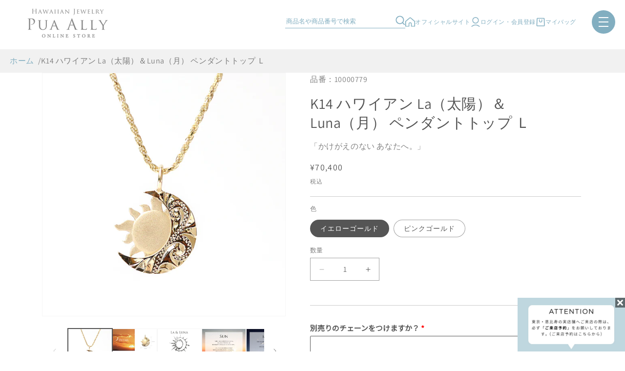

--- FILE ---
content_type: text/css
request_url: https://online.puaally-hawaii.com/cdn/shop/t/37/assets/base.css?v=47064270019242956051762394167
body_size: 18438
content:
:root{--alpha-button-background: 1;--alpha-button-border: 1;--alpha-link: .85;--alpha-badge-border: .1;--focused-base-outline: .2rem solid rgba(var(--color-foreground), .5);--focused-base-outline-offset: .3rem;--focused-base-box-shadow: 0 0 0 .3rem rgb(var(--color-background)), 0 0 .5rem .4rem rgba(var(--color-foreground), .3)}.product-card-wrapper .card,.contains-card--product{--border-radius: var(--product-card-corner-radius);--border-width: var(--product-card-border-width);--border-opacity: var(--product-card-border-opacity);--shadow-horizontal-offset: var(--product-card-shadow-horizontal-offset);--shadow-vertical-offset: var(--product-card-shadow-vertical-offset);--shadow-blur-radius: var(--product-card-shadow-blur-radius);--shadow-opacity: var(--product-card-shadow-opacity);--shadow-visible: var(--product-card-shadow-visible);--image-padding: var(--product-card-image-padding);--text-alignment: var(--product-card-text-alignment)}.collection-card-wrapper .card,.contains-card--collection{--border-radius: var(--collection-card-corner-radius);--border-width: var(--collection-card-border-width);--border-opacity: var(--collection-card-border-opacity);--shadow-horizontal-offset: var(--collection-card-shadow-horizontal-offset);--shadow-vertical-offset: var(--collection-card-shadow-vertical-offset);--shadow-blur-radius: var(--collection-card-shadow-blur-radius);--shadow-opacity: var(--collection-card-shadow-opacity);--shadow-visible: var(--collection-card-shadow-visible);--image-padding: var(--collection-card-image-padding);--text-alignment: var(--collection-card-text-alignment)}.article-card-wrapper .card,.contains-card--article{--border-radius: var(--blog-card-corner-radius);--border-width: var(--blog-card-border-width);--border-opacity: var(--blog-card-border-opacity);--shadow-horizontal-offset: var(--blog-card-shadow-horizontal-offset);--shadow-vertical-offset: var(--blog-card-shadow-vertical-offset);--shadow-blur-radius: var(--blog-card-shadow-blur-radius);--shadow-opacity: var(--blog-card-shadow-opacity);--shadow-visible: var(--blog-card-shadow-visible);--image-padding: var(--blog-card-image-padding);--text-alignment: var(--blog-card-text-alignment)}.contains-content-container,.content-container{--border-radius: var(--text-boxes-radius);--border-width: var(--text-boxes-border-width);--border-opacity: var(--text-boxes-border-opacity);--shadow-horizontal-offset: var(--text-boxes-shadow-horizontal-offset);--shadow-vertical-offset: var(--text-boxes-shadow-vertical-offset);--shadow-blur-radius: var(--text-boxes-shadow-blur-radius);--shadow-opacity: var(--text-boxes-shadow-opacity);--shadow-visible: var(--text-boxes-shadow-visible)}.contains-media,.global-media-settings{--border-radius: var(--media-radius);--border-width: var(--media-border-width);--border-opacity: var(--media-border-opacity);--shadow-horizontal-offset: var(--media-shadow-horizontal-offset);--shadow-vertical-offset: var(--media-shadow-vertical-offset);--shadow-blur-radius: var(--media-shadow-blur-radius);--shadow-opacity: var(--media-shadow-opacity);--shadow-visible: var(--media-shadow-visible)}.page-width{max-width:var(--page-width);margin:0 auto;padding:0 1.5rem}body:has(.section-header .drawer-menu) .announcement-bar-section .page-width{max-width:100%}.page-width.drawer-menu{max-width:100%}.page-width-desktop{padding:0;margin:0 auto}.utility-bar__grid.page-width{padding-left:3rem;padding-right:3rem}@media screen and (min-width: 750px){.page-width{padding:0 5rem}.header.page-width,.utility-bar__grid.page-width{padding-left:3.2rem;padding-right:3.2rem}.page-width--narrow{padding:0 9rem}.page-width-desktop{padding:0}.page-width-tablet{padding:0 5rem}}@media screen and (min-width: 990px){.header:not(.drawer-menu).page-width{padding-left:5rem;padding-right:5rem}.page-width--narrow{max-width:72.6rem;padding:0}.page-width-desktop{max-width:var(--page-width);padding:0 5rem}}.isolate{position:relative;z-index:0}.section+.section{margin-top:var(--spacing-sections-mobile)}@media screen and (min-width: 750px){.section+.section{margin-top:var(--spacing-sections-desktop)}}.element-margin-top{margin-top:5rem}@media screen and (min-width: 750px){.element-margin{margin-top:calc(5rem + var(--page-width-margin))}}.background-secondary{background-color:rgba(var(--color-foreground),.04)}.grid-auto-flow{display:grid;grid-auto-flow:column}.page-margin,.shopify-challenge__container{margin:7rem auto}.rte-width{max-width:82rem;margin:0 auto 2rem}.list-unstyled{margin:0;padding:0;list-style:none}.hidden{display:none!important}.visually-hidden{position:absolute!important;overflow:hidden;width:1px;height:1px;margin:-1px;padding:0;border:0;clip:rect(0 0 0 0);word-wrap:normal!important}.visually-hidden--inline{margin:0;height:1em}.overflow-hidden{overflow:hidden}.skip-to-content-link:focus{z-index:9999;position:inherit;overflow:auto;width:auto;height:auto;clip:auto}.full-width-link{position:absolute;top:0;right:0;bottom:0;left:0;z-index:2}::selection{background-color:rgba(var(--color-foreground),.2)}.text-body{font-size:1.5rem;letter-spacing:.06rem;line-height:calc(1 + .8 / var(--font-body-scale));font-family:var(--font-body-family);font-style:var(--font-body-style);font-weight:var(--font-body-weight)}h1,h2,h3,h4,h5,.h0,.h1,.h2,.h3,.h4,.h5{font-family:var(--font-heading-family);font-style:var(--font-heading-style);font-weight:var(--font-heading-weight);letter-spacing:calc(var(--font-heading-scale) * .06rem);color:rgb(var(--color-foreground));line-height:calc(1 + .3/max(1,var(--font-heading-scale)));word-break:break-word}.hxxl{font-size:clamp(calc(var(--font-heading-scale) * 5.6rem),14vw,calc(var(--font-heading-scale) * 7.2rem));line-height:1.1}.hxl{font-size:calc(var(--font-heading-scale) * 5rem);line-height:calc(1 + .3/max(1,var(--font-heading-scale)))}@media only screen and (min-width: 750px){.hxl{font-size:calc(var(--font-heading-scale) * 6.2rem)}}.h0{font-size:calc(var(--font-heading-scale) * 4rem)}@media only screen and (min-width: 750px){.h0{font-size:calc(var(--font-heading-scale) * 5.2rem)}}h1,.h1{font-size:calc(var(--font-heading-scale) * 3rem)}@media only screen and (min-width: 750px){h1,.h1{font-size:calc(var(--font-heading-scale) * 4rem)}}h2,.h2{font-size:calc(var(--font-heading-scale) * 2rem)}@media only screen and (min-width: 750px){h2,.h2{font-size:calc(var(--font-heading-scale) * 2.4rem)}}h3,.h3{font-size:calc(var(--font-heading-scale) * 1.7rem)}@media only screen and (min-width: 750px){h3,.h3{font-size:calc(var(--font-heading-scale) * 1.8rem)}}h4,.h4{font-family:var(--font-heading-family);font-style:var(--font-heading-style);font-size:calc(var(--font-heading-scale) * 1.5rem)}h5,.h5{font-size:calc(var(--font-heading-scale) * 1.2rem)}@media only screen and (min-width: 750px){h5,.h5{font-size:calc(var(--font-heading-scale) * 1.3rem)}}h6,.h6{color:rgba(var(--color-foreground),.75);margin-block-start:1.67em;margin-block-end:1.67em}blockquote{font-style:italic;color:rgba(var(--color-foreground),.75);border-left:.2rem solid rgba(var(--color-foreground),.2);padding-left:1rem}@media screen and (min-width: 750px){blockquote{padding-left:1.5rem}}.caption{font-size:1rem;letter-spacing:.07rem;line-height:calc(1 + .7 / var(--font-body-scale))}@media screen and (min-width: 750px){.caption{font-size:1.2rem}}.caption-with-letter-spacing{font-size:1rem;letter-spacing:.13rem;line-height:calc(1 + .2 / var(--font-body-scale));text-transform:uppercase}.caption-with-letter-spacing--medium{font-size:1.2rem;letter-spacing:.16rem}.caption-with-letter-spacing--large{font-size:1.4rem;letter-spacing:.18rem}.caption-large,.customer .field input,.customer select,.field__input,.form__label,.select__select{font-size:1.3rem;line-height:calc(1 + .5 / var(--font-body-scale));letter-spacing:.04rem}.color-foreground{color:rgb(var(--color-foreground))}table:not([class]){table-layout:fixed;border-collapse:collapse;font-size:1.4rem;border-style:hidden;box-shadow:0 0 0 .1rem rgba(var(--color-foreground),.2)}table:not([class]) td,table:not([class]) th{padding:1em;border:.1rem solid rgba(var(--color-foreground),.2)}@media screen and (max-width: 749px){.small-hide{display:none!important}}@media screen and (min-width: 750px) and (max-width: 989px){.medium-hide{display:none!important}}@media screen and (min-width: 990px){.large-up-hide{display:none!important}}.left{text-align:left}.center{text-align:center}.right{text-align:right}.uppercase{text-transform:uppercase}.light{opacity:.7}a:empty,ul:empty,dl:empty,div:empty,section:empty,article:empty,p:empty,h1:empty,h2:empty,h3:empty,h4:empty,h5:empty,h6:empty{display:none}.link,.customer a{cursor:pointer;display:inline-block;border:none;box-shadow:none;text-decoration:underline;text-underline-offset:.3rem;color:rgb(var(--color-link));background-color:transparent;font-size:1.4rem;font-family:inherit}.link--text{color:rgb(var(--color-foreground))}.link--text:hover{color:rgba(var(--color-foreground),.75)}.link-with-icon{display:inline-flex;font-size:1.4rem;font-weight:600;letter-spacing:.1rem;text-decoration:none;margin-bottom:4.5rem;white-space:nowrap}.link-with-icon .icon{width:1.5rem;margin-left:1rem}a:not([href]){cursor:not-allowed}.circle-divider:after{content:"\2022";margin:0 1.3rem 0 1.5rem}.circle-divider:last-of-type:after{display:none}hr{border:none;height:.1rem;background-color:rgba(var(--color-foreground),.2);display:block;margin:5rem 0}@media screen and (min-width: 750px){hr{margin:7rem 0}}.full-unstyled-link{text-decoration:none;color:currentColor;display:block}.placeholder{background-color:rgba(var(--color-foreground),.04);color:rgba(var(--color-foreground),.55);fill:rgba(var(--color-foreground),.55)}details>*{box-sizing:border-box}.break{word-break:break-word}.visibility-hidden{visibility:hidden}@media (prefers-reduced-motion){.motion-reduce{transition:none!important;animation:none!important}}:root{--duration-short: .1s;--duration-default: .2s;--duration-announcement-bar: .25s;--duration-medium: .3s;--duration-long: .5s;--duration-extra-long: .6s;--duration-extra-longer: .75s;--duration-extended: 3s;--ease-out-slow: cubic-bezier(0, 0, .3, 1);--animation-slide-in: slideIn var(--duration-extra-long) var(--ease-out-slow) forwards;--animation-fade-in: fadeIn var(--duration-extra-long) var(--ease-out-slow)}.underlined-link,.customer a,.inline-richtext a{text-underline-offset:.3rem;text-decoration-thickness:.1rem;transition:text-decoration-thickness ease .1s}.underlined-link,.customer a{color:rgba(var(--color-link),var(--alpha-link))}.inline-richtext a,.rte.inline-richtext a{color:currentColor}.underlined-link:hover,.customer a:hover,.inline-richtext a:hover{color:rgb(var(--color-link));text-decoration-thickness:.2rem}.icon-arrow{width:1.5rem}h3 .icon-arrow,.h3 .icon-arrow{width:calc(var(--font-heading-scale) * 1.5rem)}.animate-arrow .icon-arrow path{transform:translate(-.25rem);transition:transform var(--duration-short) ease}.animate-arrow:hover .icon-arrow path{transform:translate(-.05rem)}.svg-wrapper{display:inline-flex;justify-content:center;align-items:center;width:20px;height:20px}.svg-wrapper>svg{height:100%;width:100%}summary{cursor:pointer;list-style:none;position:relative}summary .icon-caret{position:absolute;height:.6rem;right:1.5rem;top:calc(50% - .2rem)}summary::-webkit-details-marker{display:none}.disclosure-has-popup{position:relative}.disclosure-has-popup[open]>summary:before{position:fixed;top:0;right:0;bottom:0;left:0;z-index:2;display:block;cursor:default;content:" ";background:transparent}.disclosure-has-popup>summary:before{display:none}.disclosure-has-popup[open]>summary+*{z-index:100}@media screen and (min-width: 750px){.disclosure-has-popup[open]>summary+*{z-index:4}.facets .disclosure-has-popup[open]>summary+*{z-index:2}}.placeholder-svg{height:100%;width:100%}*:focus{outline:0;box-shadow:none}*:focus-visible{outline:var(--focused-base-outline);outline-offset:var(--focused-base-outline-offset);box-shadow:var(--focused-base-box-shadow)}.focused{outline:var(--focused-base-outline);outline-offset:var(--focused-base-outline-offset);box-shadow:var(--focused-base-box-shadow)}.focus-inset:focus-visible{outline:.2rem solid rgba(var(--color-foreground),.5);outline-offset:-.2rem;box-shadow:0 0 .2rem rgba(var(--color-foreground),.3)}.focused.focus-inset{outline:.2rem solid rgba(var(--color-foreground),.5);outline-offset:-.2rem;box-shadow:0 0 .2rem rgba(var(--color-foreground),.3)}.focus-none{box-shadow:none!important;outline:0!important}.focus-offset:focus-visible{outline:.2rem solid rgba(var(--color-foreground),.5);outline-offset:1rem;box-shadow:0 0 0 1rem rgb(var(--color-background)),0 0 .2rem 1.2rem rgba(var(--color-foreground),.3)}.focus-offset.focused{outline:.2rem solid rgba(var(--color-foreground),.5);outline-offset:1rem;box-shadow:0 0 0 1rem rgb(var(--color-background)),0 0 .2rem 1.2rem rgba(var(--color-foreground),.3)}.title,.title-wrapper-with-link{margin:3rem 0 2rem}.title-wrapper-with-link .title{margin:0}.title .link{font-size:inherit}.title-wrapper{margin-bottom:3rem}.title-wrapper-with-link{display:flex;justify-content:space-between;align-items:flex-end;gap:1rem;margin-bottom:3rem;flex-wrap:wrap}.title--primary{margin:4rem 0}.title-wrapper--self-padded-tablet-down,.title-wrapper--self-padded-mobile{padding-left:1.5rem;padding-right:1.5rem}@media screen and (min-width: 750px){.title-wrapper--self-padded-mobile{padding-left:0;padding-right:0}}@media screen and (min-width: 990px){.title,.title-wrapper-with-link{margin:5rem 0 3rem}.title--primary{margin:2rem 0}.title-wrapper-with-link{align-items:center}.title-wrapper-with-link .title{margin-bottom:0}.title-wrapper--self-padded-tablet-down{padding-left:0;padding-right:0}}.title-wrapper-with-link .link-with-icon{margin:0;flex-shrink:0;display:flex;align-items:center}.title-wrapper-with-link .link-with-icon .svg-wrapper{width:1.5rem}.title-wrapper-with-link a{margin-top:0;flex-shrink:0}.title-wrapper--no-top-margin{margin-top:0}.title-wrapper--no-top-margin>.title{margin-top:0}.subtitle{font-size:1.8rem;line-height:calc(1 + .8 / var(--font-body-scale));letter-spacing:.06rem;color:rgba(var(--color-foreground),.7)}.subtitle--small{font-size:1.4rem;letter-spacing:.1rem}.subtitle--medium{font-size:1.6rem;letter-spacing:.08rem}.grid{display:flex;flex-wrap:wrap;margin-bottom:2rem;padding:0;list-style:none;column-gap:var(--grid-mobile-horizontal-spacing);row-gap:var(--grid-mobile-vertical-spacing)}@media screen and (min-width: 750px){.grid{column-gap:var(--grid-desktop-horizontal-spacing);row-gap:var(--grid-desktop-vertical-spacing)}}.grid:last-child{margin-bottom:0}.grid__item{width:calc(25% - var(--grid-mobile-horizontal-spacing) * 3 / 4);max-width:calc(50% - var(--grid-mobile-horizontal-spacing) / 2);flex-grow:1;flex-shrink:0}@media screen and (min-width: 750px){.grid__item{width:calc(25% - var(--grid-desktop-horizontal-spacing) * 3 / 4);max-width:calc(50% - var(--grid-desktop-horizontal-spacing) / 2)}}.grid--gapless.grid{column-gap:0;row-gap:0}@media screen and (max-width: 749px){.grid__item.slider__slide--full-width{width:100%;max-width:none}}.grid--1-col .grid__item{max-width:100%;width:100%}.grid--3-col .grid__item{width:calc(33.33% - var(--grid-mobile-horizontal-spacing) * 2 / 3)}@media screen and (min-width: 750px){.grid--3-col .grid__item{width:calc(33.33% - var(--grid-desktop-horizontal-spacing) * 2 / 3)}}.grid--2-col .grid__item{width:calc(50% - var(--grid-mobile-horizontal-spacing) / 2)}@media screen and (min-width: 750px){.grid--2-col .grid__item{width:calc(50% - var(--grid-desktop-horizontal-spacing) / 2)}.grid--4-col-tablet .grid__item{width:calc(25% - var(--grid-desktop-horizontal-spacing) * 3 / 4)}.grid--3-col-tablet .grid__item{width:calc(33.33% - var(--grid-desktop-horizontal-spacing) * 2 / 3)}.grid--2-col-tablet .grid__item{width:calc(50% - var(--grid-desktop-horizontal-spacing) / 2)}}@media screen and (max-width: 989px){.grid--1-col-tablet-down .grid__item{width:100%;max-width:100%}.slider--tablet.grid--peek{margin:0;width:100%}.slider--tablet.grid--peek .grid__item{box-sizing:content-box;margin:0}.slider.slider--tablet .scroll-trigger.animate--slide-in,.slider.slider--mobile .scroll-trigger.animate--slide-in{animation:none;opacity:1;transform:inherit}.scroll-trigger:not(.scroll-trigger--offscreen) .slider--tablet{animation:var(--animation-slide-in)}}@media screen and (min-width: 990px){.grid--6-col-desktop .grid__item{width:calc(16.66% - var(--grid-desktop-horizontal-spacing) * 5 / 6);max-width:calc(16.66% - var(--grid-desktop-horizontal-spacing) * 5 / 6)}.grid--5-col-desktop .grid__item{width:calc(20% - var(--grid-desktop-horizontal-spacing) * 4 / 5);max-width:calc(20% - var(--grid-desktop-horizontal-spacing) * 4 / 5)}.grid--4-col-desktop .grid__item{width:calc(25% - var(--grid-desktop-horizontal-spacing) * 3 / 4);max-width:calc(25% - var(--grid-desktop-horizontal-spacing) * 3 / 4)}.grid--3-col-desktop .grid__item{width:calc(33.33% - var(--grid-desktop-horizontal-spacing) * 2 / 3);max-width:calc(33.33% - var(--grid-desktop-horizontal-spacing) * 2 / 3)}.grid--2-col-desktop .grid__item{width:calc(50% - var(--grid-desktop-horizontal-spacing) / 2);max-width:calc(50% - var(--grid-desktop-horizontal-spacing) / 2)}.slider.slider--desktop .scroll-trigger.animate--slide-in{animation:none;opacity:1;transform:inherit}.scroll-trigger:not(.scroll-trigger--offscreen) .slider--desktop{animation:var(--animation-slide-in)}}@media screen and (min-width: 990px){.grid--1-col-desktop{flex:0 0 100%;max-width:100%}.grid--1-col-desktop .grid__item{width:100%;max-width:100%}}@media screen and (max-width: 749px){.grid--peek.slider--mobile{margin:0;width:100%}.grid--peek.slider--mobile .grid__item{box-sizing:content-box;margin:0}.grid--peek .grid__item{min-width:35%}.grid--peek.slider .grid__item:first-of-type{margin-left:1.5rem}.grid--peek.slider:after{margin-left:calc(-1 * var(--grid-mobile-horizontal-spacing))}.grid--2-col-tablet-down .grid__item{width:calc(50% - var(--grid-mobile-horizontal-spacing) / 2)}.slider--tablet.grid--peek.grid--2-col-tablet-down .grid__item,.grid--peek .grid__item{width:calc(50% - var(--grid-mobile-horizontal-spacing) - 3rem)}.slider--tablet.grid--peek.grid--1-col-tablet-down .grid__item,.slider--mobile.grid--peek.grid--1-col-tablet-down .grid__item{width:calc(100% - var(--grid-mobile-horizontal-spacing) - 3rem)}}@media screen and (min-width: 750px) and (max-width: 989px){.slider--tablet.grid--peek .grid__item{width:calc(25% - var(--grid-desktop-horizontal-spacing) - 3rem)}.slider--tablet.grid--peek.grid--3-col-tablet .grid__item{width:calc(33.33% - var(--grid-desktop-horizontal-spacing) - 3rem)}.slider--tablet.grid--peek.grid--2-col-tablet .grid__item,.slider--tablet.grid--peek.grid--2-col-tablet-down .grid__item{width:calc(50% - var(--grid-desktop-horizontal-spacing) - 3rem)}.slider--tablet.grid--peek .grid__item:first-of-type{margin-left:1.5rem}.grid--2-col-tablet-down .grid__item{width:calc(50% - var(--grid-desktop-horizontal-spacing) / 2)}.grid--1-col-tablet-down.grid--peek .grid__item{width:calc(100% - var(--grid-desktop-horizontal-spacing) - 3rem)}}.media{display:block;background-color:rgba(var(--color-foreground),.1);position:relative;overflow:hidden}.media--transparent{background-color:transparent}.media>*:not(.zoom):not(.deferred-media__poster-button),.media model-viewer{display:block;max-width:100%;position:absolute;top:0;left:0;height:100%;width:100%}.media>img{object-fit:cover;object-position:center center;transition:opacity .4s cubic-bezier(.25,.46,.45,.94)}.media--square{padding-bottom:100%}.media--portrait{padding-bottom:125%}.media--landscape{padding-bottom:66.6%}.media--cropped{padding-bottom:56%}.media--16-9{padding-bottom:56.25%}.media--circle{padding-bottom:100%;border-radius:50%}.media.media--hover-effect>img+img{opacity:0}@media screen and (min-width: 990px){.media--cropped{padding-bottom:63%}}deferred-media{display:block}.button--secondary,.button--tertiary{--color-button: var(--color-secondary-button);--color-button-text: var(--color-secondary-button-text)}.button--tertiary{--alpha-button-background: 0;--alpha-button-border: .2}.button,.shopify-challenge__button,.customer button,button.shopify-payment-button__button--unbranded{--shadow-horizontal-offset: var(--buttons-shadow-horizontal-offset);--shadow-vertical-offset: var(--buttons-shadow-vertical-offset);--shadow-blur-radius: var(--buttons-shadow-blur-radius);--shadow-opacity: var(--buttons-shadow-opacity);--shadow-visible: var(--buttons-shadow-visible);--border-offset: var(--buttons-border-offset);--border-opacity: calc(1 - var(--buttons-border-opacity));border-radius:var(--buttons-radius-outset);position:relative}.button,.shopify-challenge__button,.customer button,button.shopify-payment-button__button--unbranded{min-width:calc(12rem + var(--buttons-border-width) * 2);min-height:calc(4.5rem + var(--buttons-border-width) * 2)}.button,.shopify-challenge__button,.customer button{display:inline-flex;justify-content:center;align-items:center;border:0;padding:0 3rem;cursor:pointer;font:inherit;font-size:1.5rem;text-decoration:none;color:rgb(var(--color-button-text));transition:box-shadow var(--duration-short) ease;-webkit-appearance:none;appearance:none;background-color:rgba(var(--color-button),var(--alpha-button-background))}.button:before,.shopify-challenge__button:before,.customer button:before,.shopify-payment-button__button--unbranded:before{content:"";position:absolute;top:0;right:0;bottom:0;left:0;z-index:-1;border-radius:var(--buttons-radius-outset);box-shadow:var(--shadow-horizontal-offset) var(--shadow-vertical-offset) var(--shadow-blur-radius) rgba(var(--color-shadow),var(--shadow-opacity))}.button:after,.shopify-challenge__button:after,.customer button:after,.shopify-payment-button__button--unbranded:after{content:"";position:absolute;top:var(--buttons-border-width);right:var(--buttons-border-width);bottom:var(--buttons-border-width);left:var(--buttons-border-width);z-index:1;border-radius:var(--buttons-radius);box-shadow:0 0 0 calc(var(--buttons-border-width) + var(--border-offset)) rgba(var(--color-button-text),var(--border-opacity)),0 0 0 var(--buttons-border-width) rgba(var(--color-button),var(--alpha-button-background));transition:box-shadow var(--duration-short) ease}.button:not([disabled]):hover:after,.shopify-challenge__button:hover:after,.customer button:hover:after,.shopify-payment-button__button--unbranded:hover:after{--border-offset: 1.3px;box-shadow:0 0 0 calc(var(--buttons-border-width) + var(--border-offset)) rgba(var(--color-button-text),var(--border-opacity)),0 0 0 calc(var(--buttons-border-width) + 1px) rgba(var(--color-button),var(--alpha-button-background))}.button--secondary:after{--border-opacity: var(--buttons-border-opacity)}.button:focus-visible,.button:focus,.button.focused,.shopify-payment-button__button--unbranded:focus-visible,.shopify-payment-button__button--unbranded:focus{outline:0;box-shadow:0 0 0 .3rem rgb(var(--color-background)),0 0 0 .5rem rgba(var(--color-foreground),.5),0 0 .5rem .4rem rgba(var(--color-foreground),.3)}.button:focus:not(:focus-visible):not(.focused),.shopify-payment-button__button--unbranded:focus:not(:focus-visible):not(.focused){box-shadow:inherit}.button::selection,.shopify-challenge__button::selection,.customer button::selection{background-color:rgba(var(--color-button-text),.3)}.button,.button-label,.shopify-challenge__button,.customer button{font-size:1.5rem;letter-spacing:.1rem;line-height:calc(1 + .2 / var(--font-body-scale))}.button--tertiary{font-size:1.2rem;padding:1rem 1.5rem;min-width:calc(9rem + var(--buttons-border-width) * 2);min-height:calc(3.5rem + var(--buttons-border-width) * 2)}.button--small{padding:1.2rem 2.6rem}shopify-accelerated-checkout{--shopify-accelerated-checkout-button-border-radius: var(--buttons-radius-outset);--shopify-accelerated-checkout-button-box-shadow: var(--shadow-horizontal-offset) var(--shadow-vertical-offset) var(--shadow-blur-radius) rgba(var(--color-shadow), var(--shadow-opacity))}shopify-accelerated-checkout-cart{--shopify-accelerated-checkout-button-border-radius: var(--buttons-radius-outset);--shopify-accelerated-checkout-button-box-shadow: var(--shadow-horizontal-offset) var(--shadow-vertical-offset) var(--shadow-blur-radius) rgba(var(--color-shadow), var(--shadow-opacity))}.button:disabled,.button[aria-disabled=true],.button.disabled,.customer button:disabled,.customer button[aria-disabled=true],.customer button.disabled,.quantity__button.disabled{cursor:not-allowed;opacity:.5}.button--full-width{display:flex;width:100%}.button.loading{color:transparent;position:relative}@media screen and (forced-colors: active){.button.loading{color:rgb(var(--color-foreground))}}.button.loading>.loading__spinner{top:50%;left:50%;transform:translate(-50%,-50%);position:absolute;height:100%;display:flex;align-items:center}.button.loading>.loading__spinner .spinner{width:fit-content}.button.loading>.loading__spinner .path{stroke:rgb(var(--color-button-text))}.share-button{display:block;position:relative}.share-button details{width:fit-content}.share-button__button{font-size:1.4rem;display:flex;align-items:center;color:rgb(var(--color-link));margin-left:0;padding-left:0;min-height:4.4rem}details[open]>.share-button__fallback{animation:animateMenuOpen var(--duration-default) ease}.share-button__button:hover{text-decoration:underline;text-underline-offset:.3rem}.share-button__button,.share-button__fallback button{cursor:pointer;background-color:transparent;border:none}.share-button__button .icon-share{height:1.2rem;margin-right:1rem;min-width:1.3rem}.share-button__fallback{display:flex;align-items:center;position:absolute;top:3rem;left:.1rem;z-index:3;width:100%;min-width:max-content;border-radius:var(--inputs-radius);border:0}.share-button__fallback:after{pointer-events:none;content:"";position:absolute;top:var(--inputs-border-width);right:var(--inputs-border-width);bottom:var(--inputs-border-width);left:var(--inputs-border-width);border:.1rem solid transparent;border-radius:var(--inputs-radius);box-shadow:0 0 0 var(--inputs-border-width) rgba(var(--color-foreground),var(--inputs-border-opacity));transition:box-shadow var(--duration-short) ease;z-index:1}.share-button__fallback:before{background:rgb(var(--color-background));pointer-events:none;content:"";position:absolute;top:0;right:0;bottom:0;left:0;border-radius:var(--inputs-radius-outset);box-shadow:var(--inputs-shadow-horizontal-offset) var(--inputs-shadow-vertical-offset) var(--inputs-shadow-blur-radius) rgba(var(--color-shadow),var(--inputs-shadow-opacity));z-index:-1}.share-button__fallback button{width:4.4rem;height:4.4rem;padding:0;flex-shrink:0;display:flex;justify-content:center;align-items:center;position:relative;right:var(--inputs-border-width)}.share-button__fallback button:hover{color:rgba(var(--color-foreground),.75)}.share-button__fallback button:hover .svg-wrapper{transform:scale(1.07)}.share-button__close:not(.hidden)+.share-button__copy{display:none}.share-button__close,.share-button__copy{background-color:transparent;color:rgb(var(--color-foreground))}.share-button__copy:focus-visible,.share-button__close:focus-visible{background-color:rgb(var(--color-background));z-index:2}.share-button__copy:focus,.share-button__close:focus{background-color:rgb(var(--color-background));z-index:2}.field:not(:focus-visible):not(.focused)+.share-button__copy:not(:focus-visible):not(.focused),.field:not(:focus-visible):not(.focused)+.share-button__close:not(:focus-visible):not(.focused){background-color:inherit}.share-button__fallback .field:after,.share-button__fallback .field:before{content:none}.share-button__fallback .field{border-radius:0;min-width:auto;min-height:auto;transition:none}.share-button__fallback .field__input:focus,.share-button__fallback .field__input:-webkit-autofill{outline:.2rem solid rgba(var(--color-foreground),.5);outline-offset:.1rem;box-shadow:0 0 0 .1rem rgb(var(--color-background)),0 0 .5rem .4rem rgba(var(--color-foreground),.3)}.share-button__fallback .field__input{box-shadow:none;text-overflow:ellipsis;white-space:nowrap;overflow:hidden;filter:none;min-width:auto;min-height:auto}.share-button__fallback .field__input:hover{box-shadow:none}.share-button__fallback .icon{width:1.5rem;height:1.5rem}.share-button__message:not(:empty){display:flex;align-items:center;width:100%;height:100%;margin-top:0;padding:.8rem 0 .8rem 1.5rem;margin:var(--inputs-border-width)}.share-button__message:not(:empty):not(.hidden)~*{display:none}.field__input,.select__select,.customer .field input,.customer select{-webkit-appearance:none;appearance:none;background-color:rgb(var(--color-background));color:rgb(var(--color-foreground));font-family:var(--font-body-family);font-style:var(--font-body-style);font-weight:var(--font-body-weight);font-size:1.6rem;width:100%;box-sizing:border-box;transition:box-shadow var(--duration-short) ease;border-radius:var(--inputs-radius);height:4.5rem;min-height:calc(var(--inputs-border-width) * 2);min-width:calc(7rem + (var(--inputs-border-width) * 2));position:relative;border:0}.field:before,.select:before,.customer .field:before,.customer select:before,.localization-form__select:before{pointer-events:none;content:"";position:absolute;top:0;right:0;bottom:0;left:0;border-radius:var(--inputs-radius-outset);box-shadow:var(--inputs-shadow-horizontal-offset) var(--inputs-shadow-vertical-offset) var(--inputs-shadow-blur-radius) rgba(var(--color-shadow),var(--inputs-shadow-opacity));z-index:-1}.field:after,.select:after,.customer .field:after,.customer select:after,.localization-form__select:after{pointer-events:none;content:"";position:absolute;top:var(--inputs-border-width);right:var(--inputs-border-width);bottom:var(--inputs-border-width);left:var(--inputs-border-width);border:.1rem solid transparent;border-radius:var(--inputs-radius);box-shadow:0 0 0 var(--inputs-border-width) rgba(var(--color-foreground),var(--inputs-border-opacity));transition:box-shadow var(--duration-short) ease;z-index:1}.select__select{font-family:var(--font-body-family);font-style:var(--font-body-style);font-weight:var(--font-body-weight);font-size:1.2rem;color:rgba(var(--color-foreground),.75)}.field:hover.field:after,.select:hover.select:after,.select__select:hover.select__select:after,.customer .field:hover.field:after,.customer select:hover.select:after,.localization-form__select:hover.localization-form__select:after{box-shadow:0 0 0 calc(.1rem + var(--inputs-border-width)) rgba(var(--color-foreground),var(--inputs-border-opacity));outline:0;border-radius:var(--inputs-radius)}.field__input:focus-visible,.select__select:focus-visible,.customer .field input:focus-visible,.customer select:focus-visible,.localization-form__select:focus-visible.localization-form__select:after{box-shadow:0 0 0 calc(.1rem + var(--inputs-border-width)) rgba(var(--color-foreground));outline:0;border-radius:var(--inputs-radius)}.field__input:focus,.select__select:focus,.customer .field input:focus,.customer select:focus,.localization-form__select:focus.localization-form__select:after{box-shadow:0 0 0 calc(.1rem + var(--inputs-border-width)) rgba(var(--color-foreground));outline:0;border-radius:var(--inputs-radius)}.localization-form__select:focus{outline:0;box-shadow:none}.text-area,.select{display:flex;position:relative;width:100%}.select .svg-wrapper,.customer select+.svg-wrapper{height:.6rem;width:1rem;pointer-events:none;position:absolute;top:calc(50% - .2rem);right:0}.select__select,.customer select{cursor:pointer;line-height:calc(1 + .6 / var(--font-body-scale));padding:0 calc(var(--inputs-border-width) + 3rem) 0 2rem;margin:var(--inputs-border-width);min-height:calc(var(--inputs-border-width) * 2)}.field{position:relative;width:100%;display:flex;transition:box-shadow var(--duration-short) ease}.customer .field{display:flex}.field--with-error{flex-wrap:wrap}.field__input,.customer .field input{flex-grow:1;text-align:left;padding:1.5rem;margin:var(--inputs-border-width);transition:box-shadow var(--duration-short) ease}.field__label,.customer .field label{font-size:1.6rem;left:calc(var(--inputs-border-width) + 2rem);top:calc(1rem + var(--inputs-border-width));margin-bottom:0;pointer-events:none;position:absolute;transition:top var(--duration-short) ease,font-size var(--duration-short) ease;color:rgba(var(--color-foreground),.75);letter-spacing:.1rem;line-height:1.5}.field__input:focus~.field__label,.field__input:not(:placeholder-shown)~.field__label,.field__input:-webkit-autofill~.field__label,.customer .field input:focus~label,.customer .field input:not(:placeholder-shown)~label,.customer .field input:-webkit-autofill~label{font-size:1rem;top:calc(var(--inputs-border-width) + .5rem);left:calc(var(--inputs-border-width) + 2rem);letter-spacing:.04rem}.field__input:focus,.field__input:not(:placeholder-shown),.field__input:-webkit-autofill,.customer .field input:focus,.customer .field input:not(:placeholder-shown),.customer .field input:-webkit-autofill{padding:2.2rem 1.5rem .8rem 2rem;margin:var(--inputs-border-width)}.field__input::-webkit-search-cancel-button,.customer .field input::-webkit-search-cancel-button{display:none}.field__input::placeholder,.customer .field input::placeholder{opacity:0}.field__button{align-items:center;background-color:transparent;border:0;color:currentColor;cursor:pointer;display:flex;height:4.4rem;justify-content:center;overflow:hidden;padding:0;position:absolute;right:0;top:0;width:4.4rem}.field__button>.svg-wrapper{height:2.5rem;width:2.5rem}.field__input:-webkit-autofill~.field__button,.field__input:-webkit-autofill~.field__label,.customer .field input:-webkit-autofill~label{color:#000}.text-area{font-family:var(--font-body-family);font-style:var(--font-body-style);font-weight:var(--font-body-weight);min-height:10rem;resize:none}input[type=checkbox]{display:inline-block;width:auto;margin-right:.5rem}.form__label{display:block;margin-bottom:.6rem}.form__message{align-items:center;display:flex;font-size:1.4rem;line-height:1;margin-top:1rem}.form__message--large{font-size:1.6rem}.customer .field .form__message{font-size:1.4rem;text-align:left}.form__message .icon,.customer .form__message .svg-wrapper{flex-shrink:0;height:1.3rem;margin-right:.5rem;width:1.3rem}.form__message--large .icon,.customer .form__message .svg-wrapper{height:1.5rem;width:1.5rem;margin-right:1rem}.customer .field .form__message .svg-wrapper{align-self:start}.form-status{margin:0;font-size:1.6rem}.form-status-list{padding:0;margin:2rem 0 4rem}.form-status-list li{list-style-position:inside}.form-status-list .link:first-letter{text-transform:capitalize}.quantity{color:rgba(var(--color-foreground));position:relative;width:calc(14rem / var(--font-body-scale) + var(--inputs-border-width) * 2);display:flex;border-radius:var(--inputs-radius);min-height:calc((var(--inputs-border-width) * 2) + 4.5rem)}.quantity:after{pointer-events:none;content:"";position:absolute;top:var(--inputs-border-width);right:var(--inputs-border-width);bottom:var(--inputs-border-width);left:var(--inputs-border-width);border:.1rem solid transparent;border-radius:var(--inputs-radius);box-shadow:0 0 0 var(--inputs-border-width) rgba(var(--color-foreground),var(--inputs-border-opacity));transition:box-shadow var(--duration-short) ease;z-index:1}.quantity:before{background:rgb(var(--color-background));pointer-events:none;content:"";position:absolute;top:0;right:0;bottom:0;left:0;border-radius:var(--inputs-radius-outset);box-shadow:var(--inputs-shadow-horizontal-offset) var(--inputs-shadow-vertical-offset) var(--inputs-shadow-blur-radius) rgba(var(--color-shadow),var(--inputs-shadow-opacity));z-index:-1}.quantity__input{color:currentColor;font-family:var(--font-body-family);font-style:var(--font-body-style);font-weight:var(--font-body-weight);font-size:1.6rem;font-weight:500;opacity:.85;text-align:center;background-color:transparent;border:0;padding:0 .5rem;width:100%;flex-grow:1;-webkit-appearance:none;appearance:none}.quantity__button{width:calc(4.5rem / var(--font-body-scale));flex-shrink:0;font-size:1.8rem;border:0;background-color:transparent;cursor:pointer;display:flex;align-items:center;justify-content:center;color:rgb(var(--color-foreground));padding:0}.quantity__button:first-child{margin-left:calc(var(--inputs-border-width))}.quantity__button:last-child{margin-right:calc(var(--inputs-border-width))}.quantity__button .svg-wrapper{width:1rem;pointer-events:none}.quantity__button:focus-visible,.quantity__input:focus-visible{background-color:rgb(var(--color-background));z-index:2}.quantity__button:focus,.quantity__input:focus{background-color:rgb(var(--color-background));z-index:2}.quantity__button:not(:focus-visible):not(.focused),.quantity__input:not(:focus-visible):not(.focused){box-shadow:inherit;background-color:inherit}.quantity__input:-webkit-autofill,.quantity__input:-webkit-autofill:hover,.quantity__input:-webkit-autofill:active{box-shadow:0 0 0 10rem rgb(var(--color-background)) inset!important;-webkit-box-shadow:0 0 0 10rem rgb(var(--color-background)) inset!important}.quantity__input::-webkit-outer-spin-button,.quantity__input::-webkit-inner-spin-button{-webkit-appearance:none;margin:0}.quantity__input[type=number]{-moz-appearance:textfield}.quantity__rules{margin-top:.5rem;position:relative;font-size:1.2rem}.quantity__rules .caption{display:inline-block;margin-top:0;margin-bottom:0}.quantity__rules .divider+.divider:before{content:"\2022";margin:0 .5rem}.quantity__rules-cart{position:relative}.product__info-container .loading__spinner:not(.hidden)~*,.quantity__rules-cart .loading__spinner:not(.hidden)~*{visibility:hidden}.modal__toggle{list-style-type:none}.modal__toggle-close{display:none}.modal__toggle-open{display:flex}.modal__close-button.link{display:flex;justify-content:center;align-items:center;padding:0rem;height:4.4rem;width:4.4rem;background-color:transparent}.modal__close-button .icon{width:1.7rem;height:1.7rem}.modal__content{position:absolute;top:0;left:0;right:0;bottom:0;background:rgb(var(--color-background));z-index:4;display:flex;justify-content:center;align-items:center}.media-modal{cursor:zoom-out}.media-modal .deferred-media{cursor:initial}.cart-count-bubble:empty{display:none}.cart-count-bubble{position:absolute;background-color:rgb(var(--color-button));color:rgb(var(--color-button-text));height:1.7rem;width:1.7rem;border-radius:100%;display:flex;justify-content:center;align-items:center;font-size:.9rem;bottom:.8rem;left:2.2rem;line-height:calc(1 + .1 / var(--font-body-scale))}.utility-bar{height:100%}.utility-bar--bottom-border{border-bottom:.1rem solid rgba(var(--color-foreground),.08)}@media screen and (min-width: 990px){.utility-bar--bottom-border-social-only{border-bottom:.1rem solid rgba(var(--color-foreground),.08)}}.utility-bar__grid{display:grid;grid-template-columns:1fr;grid-template-areas:"announcements"}.utility-bar__grid .list-social{justify-content:flex-start;align-content:center;margin-left:-1.2rem;grid-area:social-icons}@media screen and (max-width: 989px){.utility-bar .utility-bar__grid .list-social{display:none}}.utility-bar .list-social__item .icon{scale:.9}@media screen and (min-width: 990px){.utility-bar__grid--3-col{grid-template-columns:3fr 4fr 3fr;grid-template-areas:"social-icons announcements language-currency"}.utility-bar__grid--2-col{grid-template-columns:1fr 1fr;grid-template-areas:"social-icons language-currency"}.announcement-bar.announcement-bar--one-announcement,.announcement-bar--one-announcement .announcement-bar__link{width:fit-content;margin:auto}}.announcement-bar,.announcement-bar__announcement{color:rgb(var(--color-foreground));width:100%;height:100%;display:flex;justify-content:center;flex-wrap:wrap;align-content:center;grid-area:announcements}.announcement-bar .slider--everywhere{margin-bottom:0;scroll-behavior:auto}.utility-bar__grid .announcement-bar-slider,.announcement-bar-slider,.announcement-bar-slider .slider{width:100%}.announcement-bar .slider-button--next{margin-right:-1.5rem;min-width:44px}.announcement-bar .slider-button--prev{margin-left:-1.5rem;min-width:44px}.announcement-bar .slider-button--next:focus-visible,.announcement-bar .slider-button--prev:focus-visible,.utility-bar .list-social__link:focus-visible{outline-offset:-.3rem;box-shadow:0 0 0 -.2rem rgb(var(--color-foreground))}.localization-wrapper{grid-area:language-currency;align-self:center;display:flex;justify-content:flex-end}.localization-wrapper .localization-selector+.disclosure__list-wrapper{animation:animateMenuOpen var(--duration-default) ease}.utility-bar .localization-wrapper .disclosure .localization-form__select,.utility-bar .localization-wrapper .disclosure__link{font-size:calc(var(--font-heading-scale) * 1.3rem)}@media screen and (min-width: 990px){body:has(.section-header .header:not(.drawer-menu)) .utility-bar .page-width{padding-left:5rem;padding-right:5rem}.announcement-bar-slider{width:60%}.announcement-bar .slider-button{height:3.8rem}}.announcement-bar__link{display:flex;width:100%;text-decoration:none;height:100%;justify-content:center;align-items:center}.announcement-bar__link:hover{text-decoration:underline}.announcement-bar__link .icon-arrow{display:inline-block;pointer-events:none;margin-left:.8rem;vertical-align:middle;margin-bottom:.2rem}.announcement-bar__message{text-align:center;padding:1rem 0;margin:0;letter-spacing:.1rem;min-height:3.8rem}.announcement-bar-slider--fade-in-next .announcement-bar__message,.announcement-bar-slider--fade-in-previous .announcement-bar__message,.announcement-bar-slider--fade-out-next .announcement-bar__message,.announcement-bar-slider--fade-out-previous .announcement-bar__message{animation-duration:var(--duration-announcement-bar);animation-timing-function:ease-in-out;animation-fill-mode:forwards}.announcement-bar-slider--fade-in-next .announcement-bar__message{--announcement-translate-from: -1.5rem;opacity:0;animation-name:translateAnnouncementSlideIn;animation-delay:var(--duration-announcement-bar)}.announcement-bar-slider--fade-in-previous .announcement-bar__message{--announcement-translate-from: 1.5rem;opacity:0;animation-name:translateAnnouncementSlideIn;animation-delay:var(--duration-announcement-bar)}.announcement-bar-slider--fade-out-next .announcement-bar__message{--announcement-translate-to: 1.5rem;animation-name:translateAnnouncementSlideOut}.announcement-bar-slider--fade-out-previous .announcement-bar__message{--announcement-translate-to: -1.5rem;animation-name:translateAnnouncementSlideOut}@keyframes translateAnnouncementSlideIn{0%{opacity:0;transform:translate(var(--announcement-translate-from))}to{opacity:1;transform:translate(0)}}@keyframes translateAnnouncementSlideOut{0%{opacity:1;transform:translate(0)}to{opacity:0;transform:translate(var(--announcement-translate-to))}}.section-header.shopify-section-group-header-group{z-index:3}.shopify-section-header-sticky{position:sticky;top:0}.shopify-section-header-hidden{top:calc(-1 * var(--header-height))}.shopify-section-header-hidden.menu-open{top:0}.section-header.animate{transition:top .15s ease-out}.shopify-section-group-header-group{z-index:4}.section-header~.shopify-section-group-header-group{z-index:initial}.header-wrapper{display:block;position:relative;background-color:rgb(var(--color-background))}.header-wrapper--border-bottom{border-bottom:.1rem solid rgba(var(--color-foreground),.08)}.header{display:grid;grid-template-areas:"left-icons heading icons";grid-template-columns:1fr 2fr 1fr;align-items:center}@media screen and (max-width: 749px){.header--has-app{grid-template-columns:auto 1fr auto}}@media screen and (min-width: 990px){.header{grid-template-columns:1fr auto 1fr}.header--top-left,.header--middle-left:not(.header--has-menu){grid-template-areas:"heading icons" "navigation navigation";grid-template-columns:1fr auto}.header--top-left.drawer-menu,.header--middle-left.drawer-menu{grid-template-areas:"navigation heading icons";grid-template-columns:auto 1fr auto;column-gap:1rem}.header--middle-left{grid-template-areas:"heading navigation icons";grid-template-columns:auto auto 1fr;column-gap:2rem}.header--middle-center:not(.drawer-menu){grid-template-areas:"navigation heading icons";grid-template-columns:1fr auto 1fr;column-gap:2rem}.header--middle-center a.header__heading-link{text-align:center}.header--top-center{grid-template-areas:"left-icons heading icons" "navigation navigation navigation"}.header--top-center.drawer-menu{grid-template-areas:"left-icons heading icons";grid-template-columns:1fr auto 1fr}.header:not(.header--middle-left,.header--middle-center) .header__inline-menu{margin-top:1.05rem}}.header *[tabindex="-1"]:focus{outline:none}.header__heading{margin:0;line-height:0}.header>.header__heading-link{line-height:0}.header__heading,.header__heading-link{grid-area:heading;justify-self:center}.header__heading-link{display:inline-block;padding:.75rem;text-decoration:none;word-break:break-word}.header__heading-link:hover .h2{color:rgb(var(--color-foreground))}.header__heading-link .h2{line-height:1;color:rgba(var(--color-foreground),.75)}.header__heading-logo{height:auto;max-width:100%}.header__heading-logo-wrapper{width:100%;display:inline-block;transition:width .3s cubic-bezier(.52,0,.61,.99)}@media screen and (max-width: 989px){.header__heading,.header__heading-link{text-align:center;width:90%}.header--mobile-left .header__heading,.header--mobile-left .header__heading-link{text-align:left;justify-self:start}.header--mobile-left{grid-template-columns:auto 2fr 1fr}.header__heading-logo-wrapper{margin-top:-20px}}@media screen and (min-width: 990px){.header--middle-left .header__heading-link,.header--top-left .header__heading-link{margin-left:-.75rem}.header__heading,.header__heading-link{justify-self:start}.header--middle-center .header__heading-link,.header--middle-center .header__heading,.header--top-center .header__heading-link,.header--top-center .header__heading{justify-self:center;text-align:center}}.header__icons{display:flex;grid-area:icons;justify-self:end;padding-right:.8rem}.header__icons .shopify-app-block{max-width:4.4rem;max-height:4.4rem;overflow:hidden}.header__icon:not(.header__icon--summary),.header__icon span{display:flex;align-items:center;justify-content:center}.header__icon{color:rgb(var(--color-foreground))}.header__icon span{height:100%}.header__icon .svg-wrapper{width:44px;height:44px}.header__icon:after{content:none}.header__icon:hover .icon,.modal__close-button:hover .icon{transform:scale(1.07)}.header__icon .icon{height:2rem;width:2rem;fill:none;vertical-align:middle}.header__icon,.header__icon--cart .icon{height:4.4rem;width:4.4rem;padding:0}.header__icon--cart{position:relative;margin-right:-1.2rem}.header__icon--menu[aria-expanded=true]:before{content:"";top:100%;left:0;height:calc(var(--viewport-height, 100vh) - (var(--header-bottom-position, 100%)));width:100%;display:block;position:absolute;background:rgba(var(--color-foreground),.5)}.header__icon--account shop-user-avatar{--shop-avatar-size: 2.8rem}details .header__icon-close{display:none}details[open] .header__icon-close{display:inline-block}account-icon{display:flex}menu-drawer+.header__search{display:none}.header>.header__search{grid-area:left-icons;justify-self:start}.header--top-center.drawer-menu>.header__search{margin-left:3.2rem}.header--top-center header-drawer{grid-area:left-icons}.header:not(.header--has-menu) *>.header__search{display:none}.header__search{display:inline-flex;line-height:0}.header--top-center>.header__search{display:none}.header--top-center *>.header__search{display:inline-flex}@media screen and (min-width: 990px){.header:not(.header--top-center) *>.header__search,.header--top-center>.header__search{display:inline-flex}.header:not(.header--top-center)>.header__search,.header--top-center *>.header__search{display:none}}details[open]>.search-modal{opacity:1;animation:animateMenuOpen var(--duration-default) ease}details[open] .modal-overlay{display:block}details[open] .modal-overlay:after{position:absolute;content:"";background-color:rgb(var(--color-foreground),.5);top:100%;left:0;right:0;height:100vh}.search-modal{opacity:0;border-bottom:.1rem solid rgba(var(--color-foreground),.08);min-height:calc(100% + var(--inputs-margin-offset) + (2 * var(--inputs-border-width)));height:100%}.search-modal__content{display:flex;align-items:center;justify-content:center;width:100%;height:100%;padding:0 5rem 0 1rem;line-height:calc(1 + .8 / var(--font-body-scale));position:relative}.search-modal__content-bottom{bottom:calc((var(--inputs-margin-offset) / 2))}.search-modal__content-top{top:calc((var(--inputs-margin-offset) / 2))}.search-modal__form{width:100%}.search-modal__close-button{position:absolute;right:.3rem}@media screen and (min-width: 750px){.search-modal__close-button{right:1rem}.search-modal__content{padding:0 6rem}}@media screen and (min-width: 990px){.search-modal__form{max-width:74.2rem}.search-modal__close-button{position:initial;margin-left:.5rem}}.header__icon--menu .icon{display:block;position:absolute;opacity:1;transform:scale(1);transition:transform .15s ease,opacity .15s ease}details:not([open])>.header__icon--menu .icon-close,details[open]>.header__icon--menu .icon-hamburger{visibility:hidden;opacity:0;transform:scale(.8)}.js details[open]:not(.menu-opening)>.header__icon--menu .icon-close{visibility:hidden}.js details[open]:not(.menu-opening)>.header__icon--menu .icon-hamburger{visibility:visible;opacity:1;transform:scale(1.07)}.js details>.header__submenu{opacity:0;transform:translateY(-1.5rem)}details[open]>.header__submenu{animation:animateMenuOpen var(--duration-default) ease;animation-fill-mode:forwards;z-index:1}@media (prefers-reduced-motion){details[open]>.header__submenu{opacity:1;transform:translateY(0)}}.header__inline-menu{margin-left:-1.2rem;grid-area:navigation;display:none}.header--top-center .header__inline-menu,.header--top-center .header__heading-link{margin-left:0}@media screen and (min-width: 990px){.header__inline-menu{display:block}.header--top-center .header__inline-menu{justify-self:center}.header--top-center .header__inline-menu>.list-menu--inline{justify-content:center}.header--middle-left .header__inline-menu{margin-left:0}}.header__menu{padding:0 1rem}.header__menu-item{padding:1.2rem;text-decoration:none;color:rgba(var(--color-foreground),.75)}.header__menu-item:hover{color:rgb(var(--color-foreground))}.header__menu-item span{transition:text-decoration var(--duration-short) ease}.header__menu-item:hover span{text-decoration:underline;text-underline-offset:.3rem}details[open]>.header__menu-item{text-decoration:underline}details[open]:hover>.header__menu-item{text-decoration-thickness:.2rem}details[open]>.header__menu-item .icon-caret{transform:rotate(180deg)}.header__active-menu-item{transition:text-decoration-thickness var(--duration-short) ease;color:rgb(var(--color-foreground));text-decoration:underline;text-underline-offset:.3rem}.header__menu-item:hover .header__active-menu-item{text-decoration-thickness:.2rem}.header__submenu{transition:opacity var(--duration-default) ease,transform var(--duration-default) ease}.global-settings-popup,.header__submenu.global-settings-popup{border-radius:var(--popup-corner-radius);border-color:rgba(var(--color-foreground),var(--popup-border-opacity));border-style:solid;border-width:var(--popup-border-width);box-shadow:var(--popup-shadow-horizontal-offset) var(--popup-shadow-vertical-offset) var(--popup-shadow-blur-radius) rgba(var(--color-shadow),var(--popup-shadow-opacity));z-index:-1}.header__submenu.list-menu{padding:1rem 0}.header__submenu .header__submenu{background-color:rgba(var(--color-foreground),.03);padding:1rem 0;margin:1rem 0}.header__submenu .header__menu-item:after{right:2rem}.header__submenu .header__menu-item{justify-content:space-between;padding:.8rem 2rem}.header__submenu .header__menu-item:hover{text-decoration-line:underline}.header__menu-item .icon-caret{right:.8rem}.header__submenu .icon-caret{flex-shrink:0;margin-left:1rem;position:static}header-menu>details,details-disclosure>details{position:relative}@keyframes animateMenuOpen{0%{opacity:0;transform:translateY(-1.5rem)}to{opacity:1;transform:translateY(0)}}.overflow-hidden-mobile,.overflow-hidden-tablet,.overflow-hidden-desktop{overflow:hidden}@media screen and (min-width: 750px){.overflow-hidden-mobile{overflow:auto}}@media screen and (min-width: 990px){.overflow-hidden-tablet{overflow:auto}}.badge{border:1px solid transparent;border-radius:var(--badge-corner-radius);display:inline-block;font-size:1.2rem;letter-spacing:.1rem;line-height:1;padding:.5rem 1.3rem .6rem;text-align:center;background-color:rgb(var(--color-badge-background));border-color:rgba(var(--color-badge-border),var(--alpha-badge-border));color:rgb(var(--color-badge-foreground));word-break:break-word}.gradient{background:rgb(var(--color-background));background:var(--gradient-background);background-attachment:fixed}@media screen and (forced-colors: active){.icon{color:CanvasText;fill:CanvasText!important}.icon-close-small path{stroke:CanvasText}}.ratio{display:flex;position:relative;align-items:stretch}.ratio:before{content:"";width:0;height:0;padding-bottom:var(--ratio-percent)}.content-container{border-radius:var(--text-boxes-radius);border:var(--text-boxes-border-width) solid rgba(var(--color-foreground),var(--text-boxes-border-opacity));position:relative}.content-container:after{content:"";position:absolute;top:calc(var(--text-boxes-border-width) * -1);right:calc(var(--text-boxes-border-width) * -1);bottom:calc(var(--text-boxes-border-width) * -1);left:calc(var(--text-boxes-border-width) * -1);border-radius:var(--text-boxes-radius);box-shadow:var(--text-boxes-shadow-horizontal-offset) var(--text-boxes-shadow-vertical-offset) var(--text-boxes-shadow-blur-radius) rgba(var(--color-shadow),var(--text-boxes-shadow-opacity));z-index:-1}.content-container--full-width:after{left:0;right:0;border-radius:0}@media screen and (max-width: 749px){.content-container--full-width-mobile{border-left:none;border-right:none;border-radius:0}.content-container--full-width-mobile:after{display:none}}.global-media-settings{position:relative;border:var(--media-border-width) solid rgba(var(--color-foreground),var(--media-border-opacity));border-radius:var(--media-radius);overflow:visible!important;background-color:rgb(var(--color-background))}.global-media-settings:after{content:"";position:absolute;top:calc(var(--media-border-width) * -1);right:calc(var(--media-border-width) * -1);bottom:calc(var(--media-border-width) * -1);left:calc(var(--media-border-width) * -1);border-radius:var(--media-radius);box-shadow:var(--media-shadow-horizontal-offset) var(--media-shadow-vertical-offset) var(--media-shadow-blur-radius) rgba(var(--color-shadow),var(--media-shadow-opacity));z-index:-1;pointer-events:none}.global-media-settings--no-shadow{overflow:hidden!important}.global-media-settings--no-shadow:after{content:none}.global-media-settings img,.global-media-settings iframe,.global-media-settings model-viewer,.global-media-settings video,.global-media-settings .placeholder-svg{border-radius:calc(var(--media-radius) - var(--media-border-width))}.content-container--full-width,.global-media-settings--full-width,.global-media-settings--full-width img,.global-media-settings--full-width video,.global-media-settings--full-width iframe,.global-media-settings--full-width .placeholder-svg{border-radius:0;border-left:none;border-right:none}@supports not (inset: 10px){.grid{margin-left:calc(-1 * var(--grid-mobile-horizontal-spacing))}.grid__item{padding-left:var(--grid-mobile-horizontal-spacing);padding-bottom:var(--grid-mobile-vertical-spacing)}@media screen and (min-width: 750px){.grid{margin-left:calc(-1 * var(--grid-desktop-horizontal-spacing))}.grid__item{padding-left:var(--grid-desktop-horizontal-spacing);padding-bottom:var(--grid-desktop-vertical-spacing)}}.grid--gapless .grid__item{padding-left:0;padding-bottom:0}@media screen and (min-width: 749px){.grid--peek .grid__item{padding-left:var(--grid-mobile-horizontal-spacing)}}.product-grid .grid__item{padding-bottom:var(--grid-mobile-vertical-spacing)}@media screen and (min-width: 750px){.product-grid .grid__item{padding-bottom:var(--grid-desktop-vertical-spacing)}}}.font-body-bold{font-weight:var(--font-body-weight-bold)}@media (forced-colors: active){.button,.shopify-challenge__button,.customer button{border:transparent solid 1px}.button:focus-visible,.button:focus,.button.focused,.shopify-payment-button__button--unbranded:focus-visible,.shopify-payment-button [role=button]:focus-visible,.shopify-payment-button__button--unbranded:focus,.shopify-payment-button [role=button]:focus{outline:solid transparent 1px}.field__input:focus,.select__select:focus,.customer .field input:focus,.customer select:focus,.localization-form__select:focus.localization-form__select:after{outline:transparent solid 1px}.localization-form__select:focus{outline:transparent solid 1px}}.rte:after{clear:both;content:"";display:block}.rte>*:first-child{margin-top:0}.rte>*:last-child{margin-bottom:0}.rte table{table-layout:fixed}@media screen and (min-width: 750px){.rte table td{padding-left:1.2rem;padding-right:1.2rem}}.rte img{height:auto;max-width:100%;border:var(--media-border-width) solid rgba(var(--color-foreground),var(--media-border-opacity));border-radius:var(--media-radius);box-shadow:var(--media-shadow-horizontal-offset) var(--media-shadow-vertical-offset) var(--media-shadow-blur-radius) rgba(var(--color-shadow),var(--media-shadow-opacity));margin-bottom:var(--media-shadow-vertical-offset)}.rte ul,.rte ol{list-style-position:inside;padding-left:2rem}.rte li{list-style:inherit}.rte li:last-child{margin-bottom:0}.rte a{color:rgba(var(--color-link),var(--alpha-link));text-underline-offset:.3rem;text-decoration-thickness:.1rem;transition:text-decoration-thickness var(--duration-short) ease}.rte a:hover{color:rgb(var(--color-link));text-decoration-thickness:.2rem}.rte blockquote{display:inline-flex}.rte blockquote>*{margin:-.5rem 0}.shape--mask{display:block;height:0;width:0}.shape--arch{clip-path:url(#Shape-Arch)}.shape--blob{clip-path:polygon(var(--shape--blob-1))}.shape--chevronleft{clip-path:polygon(100% 0%,85% 50%,100% 100%,15% 100%,0% 50%,15% 0%)}.shape--chevronright{clip-path:polygon(85% 0%,100% 50%,85% 100%,0% 100%,15% 50%,0% 0%)}.shape--circle{clip-path:circle(closest-side)}.shape--diamond{clip-path:polygon(50% 0%,100% 50%,50% 100%,0% 50%)}.shape--parallelogram{clip-path:polygon(15% 0,100% 0%,85% 100%,0% 100%)}.shape--round{clip-path:ellipse(45% 45% at 50% 50%)}.animate--fixed{clip-path:inset(0)}.animate--fixed>img:not(.zoom):not(.deferred-media__poster-button),.animate--fixed>svg:not(.zoom):not(.deferred-media__poster-button){position:fixed;height:100vh}.animate--zoom-in{--zoom-in-ratio: 1}.animate--zoom-in>img,.animate--zoom-in>.svg-wrapper{transition:scale var(--duration-short) linear;scale:var(--zoom-in-ratio)}@media (prefers-reduced-motion: no-preference){.animate--ambient>img,.animate--ambient>.svg-wrapper{animation:animateAmbient 30s linear infinite}@keyframes animateAmbient{0%{transform:rotate(0) translate(1em) rotate(0) scale(1.2)}to{transform:rotate(360deg) translate(1em) rotate(-360deg) scale(1.2)}}.scroll-trigger.animate--fade-in,.scroll-trigger.animate--slide-in{opacity:.01}.scroll-trigger.animate--slide-in{transform:translateY(2rem)}.scroll-trigger:not(.scroll-trigger--offscreen).animate--fade-in{opacity:1;animation:var(--animation-fade-in)}.scroll-trigger:not(.scroll-trigger--offscreen).animate--slide-in{animation:var(--animation-slide-in);animation-delay:calc(var(--animation-order) * 75ms)}.scroll-trigger.scroll-trigger--design-mode.animate--fade-in,.scroll-trigger.scroll-trigger--design-mode.animate--slide-in,.scroll-trigger.scroll-trigger--design-mode .slider,.scroll-trigger:not(.scroll-trigger--offscreen).scroll-trigger--cancel{opacity:1;animation:none;transition:none;transform:none}.scroll-trigger.scroll-trigger--design-mode.animate--slide-in{transform:translateY(0)}@keyframes slideIn{0%{transform:translateY(2rem);opacity:.01}to{transform:translateY(0);opacity:1}}@keyframes fadeIn{0%{opacity:.01}to{opacity:1}}}@media (prefers-reduced-motion: no-preference) and (hover: hover){.animate--hover-3d-lift .card-wrapper .card--card,.animate--hover-3d-lift .card-wrapper .card--standard .card__inner,.animate--hover-3d-lift .button:not(.button--tertiary),.animate--hover-3d-lift .shopify-challenge__button,.animate--hover-3d-lift .customer button,.animate--hover-3d-lift .shopify-payment-button__button,.animate--hover-3d-lift .deferred-media .deferred-media__poster-button{transition:transform var(--duration-long) ease,box-shadow var(--duration-long) ease;transform-origin:center}.animate--hover-3d-lift .card-wrapper:hover .card--card,.animate--hover-3d-lift .card-wrapper:hover .card--standard .card__inner,.animate--hover-3d-lift .button:not(.button--tertiary):not([disabled]):hover,.animate--hover-3d-lift .shopify-challenge__button:not([disabled]):hover,.animate--hover-3d-lift .customer button:not([disabled]):hover,.animate--hover-3d-lift .shopify-payment-button__button:hover,.animate--hover-3d-lift .deferred-media:hover .deferred-media__poster-button{transition:transform var(--duration-extended) ease,box-shadow var(--duration-long) ease;transform:rotate(1deg);box-shadow:-1rem -1rem 1rem -1rem #0000000d,1rem 1rem 1rem -1rem #0000000d,0 0 .5rem #fff0,0 2rem 3.5rem -2rem #00000080}.animate--hover-3d-lift .deferred-media:hover .deferred-media__poster-button{transform:translate(-50%,-50%) scale(1.05)}.animate--hover-3d-lift .collage__item .card-wrapper:hover .card--card,.animate--hover-3d-lift .collage__item .card-wrapper:hover .card--standard .card__inner{transform:rotate(.5deg)}.animate--hover-3d-lift .product-grid .grid__item:hover,.animate--hover-3d-lift .collection-list .grid__item:hover,.animate--hover-3d-lift .collage__item:hover,.animate--hover-3d-lift .blog-articles .article:hover,.animate--hover-3d-lift .complementary-slide li:hover{z-index:2}.animate--hover-3d-lift .product-grid{isolation:isolate}.animate--hover-3d-lift .card-wrapper .card--shape.card--standard:not(.card--text) .card__inner{box-shadow:none;transition:transform var(--duration-long) ease,filter var(--duration-long) ease}.animate--hover-3d-lift .card-wrapper:hover .card--shape.card--standard:not(.card--text) .card__inner{transition:transform calc(2 * var(--duration-extended)) ease,filter var(--duration-long) ease;filter:drop-shadow(0rem 2rem 2rem rgba(0,0,0,.15)) drop-shadow(0rem 1rem 1rem rgba(0,0,0,.15))}.animate--hover-3d-lift .card-wrapper:hover .card--card:after,.animate--hover-3d-lift .card-wrapper:hover .card--standard .card__inner:after,.animate--hover-3d-lift .card-wrapper:hover .card--shape.card--standard:not(.card--text) .card__inner .card__media:before{background-image:var(--easter-egg);background-size:250px 250px;mix-blend-mode:color-dodge;pointer-events:none;z-index:2}.animate--hover-3d-lift .card-wrapper:hover .card--shape.card--standard:not(.card--text) .card__inner .card__media:before{content:"";position:absolute;top:0;bottom:0;left:0;right:0}.animate--hover-3d-lift .card-wrapper .card--card:before,.animate--hover-3d-lift .card-wrapper .card--standard .card__media:after{content:"";position:absolute;top:0;right:0;bottom:0;left:0;opacity:0;pointer-events:none;transition:background-position calc(2 * var(--duration-extended)) ease,opacity var(--duration-default) ease;mix-blend-mode:overlay;background-size:400% 100%;background-position:90% 0;background-repeat:no-repeat;background-image:linear-gradient(135deg,#fff0 45%,#fff,#fff0 55%)}.animate--hover-3d-lift .card-wrapper:hover .card--card:before,.animate--hover-3d-lift .card-wrapper:hover .card--standard .card__media:after{opacity:.2;transition:background-position 6s ease,opacity var(--duration-long) ease;background-position:left;z-index:2}:root{--easter-egg: none;--sparkle: url(./sparkle.gif)}.animate--hover-vertical-lift .button:not(.button--tertiary),.animate--hover-vertical-lift .shopify-challenge__button,.animate--hover-vertical-lift .customer button,.animate--hover-vertical-lift .shopify-payment-button__button{transition:transform var(--duration-default) var(--ease-out-slow)}.animate--hover-vertical-lift .card-wrapper .card--card,.animate--hover-vertical-lift .card-wrapper .card--standard .card__inner{transition:transform var(--duration-medium) var(--ease-out-slow)}.animate--hover-vertical-lift .card-wrapper:hover .card--card,.animate--hover-vertical-lift .card-wrapper:hover .card--standard .card__inner{transform:translateY(-.75rem)}.animate--hover-vertical-lift .card-wrapper:active .card--card,.animate--hover-vertical-lift .card-wrapper:active .card--standard .card__inner{transform:translateY(-.5rem)}.animate--hover-vertical-lift .button:not(.button--tertiary):not([disabled]):hover,.animate--hover-vertical-lift .shopify-challenge__button:not([disabled]):hover,.animate--hover-vertical-lift .customer button:not([disabled]):hover,.animate--hover-vertical-lift .shopify-payment-button__button:hover{transform:translateY(-.25rem)}.animate--hover-vertical-lift .button:not(.button--tertiary):not([disabled]):active,.animate--hover-vertical-lift .shopify-challenge__button:not([disabled]):active,.animate--hover-vertical-lift .customer button:not([disabled]):active,.animate--hover-vertical-lift .shopify-payment-button__button:active{transform:translateY(0)}.animate--hover-vertical-lift .button:not([disabled]):hover:after,.animate--hover-vertical-lift .customer button:not([disabled]):hover:after,.animate--hover-vertical-lift .shopify-payment-button__button:not([disabled]):hover:after{--border-offset: .3px;box-shadow:0 0 0 calc(var(--buttons-border-width) + var(--border-offset)) rgba(var(--color-button-text),var(--border-opacity)),0 0 0 var(--buttons-border-width) rgba(var(--color-button),var(--alpha-button-background))}.animate--hover-vertical-lift .button:not([disabled]).button--secondary:hover:after{--border-offset: 0px}}.loading__spinner{position:absolute;z-index:1;width:1.8rem}.loading__spinner{width:1.8rem;display:inline-block}.spinner{animation:rotator 1.4s linear infinite}@keyframes rotator{0%{transform:rotate(0)}to{transform:rotate(270deg)}}.path{stroke-dasharray:280;stroke-dashoffset:0;transform-origin:center;stroke:rgb(var(--color-foreground));animation:dash 1.4s ease-in-out infinite}@media screen and (forced-colors: active){.path{stroke:CanvasText}}@keyframes dash{0%{stroke-dashoffset:280}50%{stroke-dashoffset:75;transform:rotate(135deg)}to{stroke-dashoffset:280;transform:rotate(450deg)}}.loading__spinner:not(.hidden)+.cart-item__price-wrapper,.loading__spinner:not(.hidden)~cart-remove-button{opacity:50%}.loading__spinner:not(.hidden)~cart-remove-button{pointer-events:none;cursor:default}.progress-bar-container{width:100%;margin:auto}.progress-bar{height:.13rem;width:100%}.progress-bar-value{width:100%;height:100%;background-color:rgb(var(--color-foreground));animation:indeterminateAnimation var(--duration-extra-longer) infinite ease-in-out;transform-origin:0}.progress-bar .progress-bar-value{display:block}@keyframes indeterminateAnimation{0%{transform:translate(-20%) scaleX(0)}40%{transform:translate(30%) scaleX(.7)}to{transform:translate(100%) scaleX(0)}}.custom-header-right{position:absolute;top:50%;right:100px;transform:translateY(-50%);display:flex;align-items:center;gap:28px;z-index:10;flex-wrap:nowrap}@media screen and (max-width: 767px){.custom-header-right{right:20px;gap:15px}}.custom-search-form{display:flex;align-items:center;border-bottom:1px solid #82aec0;padding-bottom:2px}@media screen and (max-width: 767px){.custom-search-form{display:none}}.custom-search-input{border:none;outline:none;font-size:13px;color:#82aec0;background:transparent;min-width:220px}.custom-search-input::placeholder{color:#82aec0}.custom-search-button{background:none;border:none;padding:0 0 0 6px;cursor:pointer}.custom-icon{width:20px;height:auto}.custom-label-text{display:flex;align-items:center;gap:6px;font-size:12px;color:#82aec0;text-decoration:none}.custom-label-text:link,.custom-label-text:visited,.custom-label-text:hover{color:#82aec0}@media screen and (max-width: 1200px){.custom-label-text span{display:none}}.c-overlay{position:fixed;top:0;left:0;z-index:80;width:100%;height:100%;background:#000;opacity:0;visibility:hidden;transition:all .3s ease}.c-overlay.is-visible{opacity:.4;visibility:visible}header-drawer{display:none}.p-menu{display:none;z-index:2;position:fixed;top:100px;left:0;width:100%;height:calc(100vh - 100px)}@media screen and (max-width: 767px){.p-menu{top:56px;height:calc(100vh - 56px)}}.p-menu__inner{max-width:1440px;height:calc(100vh - 100px);margin:0 auto;padding:0 80px 100px;overflow:auto}@media screen and (max-width: 767px){.p-menu__inner{height:calc(100vh - 56px);padding:7vw 5vw 15vw}}.p-menu__ttl{margin-bottom:16px;color:#859599;font-weight:300;font-size:1.25rem;font-family:Montserrat,sans-serif}@media screen and (max-width: 767px){.p-menu__ttl{margin-bottom:0;padding-bottom:4vw;font-size:4.8vw;border-bottom:1px solid var(--color_menu--border)}}.p-menu__tab{position:relative;width:30px;height:30px;cursor:pointer}@media screen and (max-width: 767px){.p-menu__tab{width:24px;height:24px}}.p-menu__arrow{display:block;position:absolute;top:50%;right:0;width:1px;height:14px;transform:translateY(-50%);border-radius:1px;background-color:#82aec0}.p-menu__arrow:before{display:block;position:absolute;top:10px;right:-6px;width:7px;height:1px;transform:rotate(-45deg);border-radius:5px;background:#82aec0;content:""}.p-menu__arrow:after{display:block;position:absolute;right:-1px;bottom:3px;width:8px;height:1px;transform:rotate(45deg);border-radius:5px;background:#82aec0;content:""}.p-menu__main{padding:32px 0;border-bottom:1px solid var(--color_menu--border)}@media screen and (max-width: 767px){.p-menu__main{padding:7vw 0 0}}.p-menu__list{display:flex;flex-wrap:wrap;gap:20px}@media screen and (max-width: 767px){.p-menu__list{display:block}}@media screen and (max-width: 767px){.p-menu__item{padding:3.8vw 0;border-bottom:1px solid #859599}}@media screen and (max-width: 767px){.p-menu__item:last-child{border-bottom:0}}.p-menu__item a{font-size:1rem}.p-menu__item a.is-current{color:var(--color_accent)}@media screen and (max-width: 767px){.p-menu__item a{font-size:3.6vw}}.p-menu__parent{display:flex;position:relative;align-items:center;justify-content:center;margin-right:20px;margin-bottom:12px;padding-right:20px;cursor:pointer;transition-duration:.3s}@media screen and (max-width: 767px){.p-menu__parent{justify-content:space-between;margin-bottom:0;font-size:3.6vw}}.p-menu__parent:hover,.p-menu__parent.is-active{color:#859599}.p-menu__parent.is-active .p-menu__arrow{transform:translateY(-50%) rotate(180deg)}.p-menu__children{display:none;padding:0 32px;background:var(--bg_menu--children);color:var(--color_menu--children)}@media screen and (max-width: 767px){.p-menu__children{margin-top:4vw;padding:0 4vw}}.p-menu__children--list{display:flex;flex-wrap:wrap;padding:32px 0;gap:20px;border-bottom:1px solid var(--color_menu--children)}@media screen and (max-width: 767px){.p-menu__children--list{display:block;padding:2.8vw 0}}.p-menu__children--list:last-child{border-bottom:0}.p-menu__children--item{font-size:1rem}@media screen and (max-width: 767px){.p-menu__children--item{padding:2vw 0;font-size:3.4vw}}.p-menu__item a:hover,.p-menu__children--item a:hover{color:var(--color_accent)}.p-menu__children.is-open{display:block}.c-overlay{display:none;z-index:2;position:fixed;top:0;left:0;width:100%;height:100vh;background:#fffffff2}@media screen and (max-width: 767px){.c-overlay{background:#f5f9fa}}.p-menu.is-open{display:block}.c-overlay.is-open{display:block;opacity:1;visibility:visible}.p-menu__parent.open+.p-menu__children{display:block}.p-header__hamburger{position:absolute;top:50%;right:20px;transform:translateY(-50%);z-index:10000;width:48px;height:48px;border-radius:50%;background-color:#82aec0;display:flex;align-items:center;justify-content:center;cursor:pointer}@media screen and (max-width: 767px){.p-header__hamburger{right:auto;left:20px}}.p-header__hamburger--inner{position:relative;width:20px;height:20px}.p-header__hamburger--inner span{position:absolute;left:0;width:100%;height:2px;background:#fff;transition:all .3s ease}.p-header__hamburger--inner span:nth-child(1){top:0}.p-header__hamburger--inner span:nth-child(2){top:50%;transform:translateY(-50%)}.p-header__hamburger--inner span:nth-child(3){bottom:0}.p-header__hamburger.is-active .p-header__hamburger--inner span:nth-child(1){top:50%;transform:translateY(-50%) rotate(45deg)}.p-header__hamburger.is-active .p-header__hamburger--inner span:nth-child(2){opacity:0}.p-header__hamburger.is-active .p-header__hamburger--inner span:nth-child(3){top:50%;bottom:auto;transform:translateY(-50%) rotate(-45deg)}.p-menu__list{display:flex;flex-wrap:wrap;gap:16px 24px;padding:8px 0;list-style:none}.p-menu__main{border-bottom:1px solid #ccc;padding-bottom:16px;margin-bottom:24px}.p-menu__item a,.p-menu__item span{font-size:14px;color:#333;text-decoration:none;transition:color .3s ease}.p-menu__item a:hover,.p-menu__item span:hover{color:#82aec0}.p-menu__ttl{display:block;font-size:16px;font-weight:700;margin-bottom:4px;color:#82aec0}@media screen and (max-width: 767px){.p-menu__list{display:block;gap:0}.p-menu__item{padding:3.8vw 0;border-bottom:1px solid #859599}.p-menu__item:last-child{border-bottom:none}.p-menu__main{margin-bottom:24px}}.p-menu__children{background-color:#ecf4f5;padding:24px 32px;color:#333}.p-menu__children--list{display:flex;flex-wrap:wrap;gap:24px;padding:0;margin:0;list-style:none}.p-menu__children--item a{color:#333;text-decoration:none;font-size:14px;transition:color .2s ease}.p-menu__children--item a:hover{color:#82aec0}.p-header__search{display:none}@media screen and (max-width: 767px){.p-header__search{display:block;position:relative;width:100%;margin-top:50px}.p-header__search--input{width:100%;padding:16px 40px 16px 16px;color:#82aec0;border:none;border-bottom:1px solid #82aec0;background:transparent}.p-header__search--input::placeholder{color:#82aec0;opacity:1}.p-header__search--button{position:absolute;right:0;top:50%;transform:translateY(-50%);background:none;border:none;padding:0;cursor:pointer}.p-header__search--button img{width:20px;height:20px}}.button--primary{border-radius:9999px;border:none}.button--primary:before{content:"";position:absolute;top:-5px;left:-5px;right:-5px;bottom:-5px;border:1px solid #82aec0;border-radius:9999px;z-index:-1}.button--primary:hover{color:#82aec0;background-color:#fff}.button--primary:before:hover{border:1px solid #fff}.button{color:#fff;line-height:30px;font-weight:400!important}html{scroll-behavior:smooth}#great_sticky_bar .great_sticky_pro_title a{color:#121212}.product-form__submit.button:after{display:none}.p-detail__sns{display:flex;align-items:center;margin-top:32px;gap:20px;list-style:none}@media screen and (max-width: 767px){.p-detail__sns{margin-top:5vw;gap:2vw}}.p-detail__sns--item{width:40px}@media screen and (max-width: 767px){.p-detail__sns--item{width:9vw;max-width:40px}}.p-detail__btm{padding:0;border-top:1px solid var(--color_border)}@media screen and (max-width: 767px){.p-detail__btm{padding:0}}.p-detail__btm:last-child{margin-bottom:60px;border-bottom:1px solid var(--color_border)}@media screen and (max-width: 767px){.p-detail__btm:last-child{margin-bottom:12vw}}.p-detail__btm table{border-collapse:collapse}.p-detail__btm table tr th,.p-detail__btm table tr td{padding:24px;vertical-align:top;border:1px solid #f8f8f8}@media screen and (max-width: 767px){.p-detail__btm table tr th,.p-detail__btm table tr td{padding:2.8vw}}.p-detail__btm table tr th{width:13%;background:#f8f8f8;border-bottom:1px solid #fff}@media screen and (max-width: 767px){.p-detail__btm table tr th{width:28%}}.p-detail__btm table tr:last-child th{border-bottom:0}.p-detail__caption{position:relative;padding:24px 0;letter-spacing:.08em;cursor:pointer}@media screen and (max-width: 767px){.p-detail__caption{padding:4.8vw 0}}.p-detail__caption .c-icon__accord{position:absolute;top:50%;right:0;margin-top:-20px}@media screen and (max-width: 767px){.p-detail__caption .c-icon__accord{margin-top:-14px}}.p-detail__caption.is-active .c-icon__accord:before{opacity:0}.p-detail__overview{display:none;line-height:2em;padding:0 0 24px}@media screen and (max-width: 767px){.p-detail__overview{padding:0 0 4.8vw}}.p-detail__overview a{text-decoration:underline}.p-detail__box{display:inline-flex;margin-top:40px;gap:20px;width:157px}@media screen and (max-width: 767px){.p-detail__box{width:115px;margin-top:5vw;gap:4vw}}.c-icon__accord{position:relative;width:40px;height:40px}@media screen and (max-width: 767px){.c-icon__accord{width:30px;height:30px}}.c-icon__accord:before,.c-icon__accord:after{position:absolute;top:50%;left:50%;width:4px;height:22px;background:#dae2e2;content:""}@media screen and (max-width: 767px){.c-icon__accord:before,.c-icon__accord:after{height:16px}}.c-icon__accord:before{transform:translate(-50%,-50%) rotate(0)}.c-icon__accord:after{transform:translate(-50%,-50%) rotate(-90deg)}.c-icon__accord.is-active:before{display:none}.c-icon__accord.is-active{background:#888}.p-accordion-area{padding-top:50px;padding-left:0;list-style:none;width:100%;margin:50px auto;border-top:1px solid #ccc}.p-accordion-area li{border-bottom:1px solid #ccc}.p-accordion-area .p-title{position:relative;cursor:pointer;padding:20px;transition:all .5s ease}.p-accordion-area .p-title:before,.p-accordion-area .p-title:after{position:absolute;content:"";width:22px;height:4px;background-color:#dae2e2}.p-accordion-area .p-title:before{top:48%;right:20px;transform:rotate(0)}.p-accordion-area .p-title:after{top:48%;right:20px;transform:rotate(90deg)}.p-accordion-area .p-title.close:before{transform:rotate(45deg)}.p-accordion-area .p-title.close:after{transform:rotate(-45deg)}.p-accordion-area .p-box{display:none;padding:20px}.p-contact{padding:0 0 60px;max-width:980px;width:96%;margin:0 auto}@media screen and (max-width: 767px){.p-contact{padding:0 0 10vw}}.p-contact__top{margin-bottom:60px;padding:50px 0;border-bottom:1px solid var(--color_border)}@media screen and (max-width: 767px){.p-contact__top{margin-bottom:10vw;padding:7vw 0}}.p-contact__main{max-width:980px;margin:0 auto}.c-form__flex{display:flex;gap:40px}@media screen and (max-width: 767px){.c-form__flex{gap:5vw}}.c-form__flex .c-form__item{width:calc(50% - 20px)}@media screen and (max-width: 767px){.c-form__flex .c-form__item{width:calc(50% - 2.5vw)}}.c-form__flex .c-form__input{width:100%}.c-form__label{min-width:320px}@media screen and (max-width: 767px){.c-form__label{min-width:inherit;margin-bottom:2vw}}.c-form__item{display:flex;align-items:center;margin-top:36px}@media screen and (max-width: 767px){.c-form__item{display:block;margin-top:7vw}}.c-form__item[layout=block]{display:block}.c-form__item[layout=block] label{display:block;margin-bottom:14px;line-height:1.4em}@media screen and (max-width: 767px){.c-form__item[layout=block] label{margin-bottom:2.8vw}}.c-form__item[layout=block] .c-form__input{width:100%}.c-form__input{width:calc(100% - 320px)}@media screen and (max-width: 767px){.c-form__input{width:100%}}.c-form__input select{width:100%;height:50px;padding:0 20px;background-image:url(icon-select.svg);background-position:calc(100% - 1vw);background-size:10px;background-repeat:no-repeat;background-color:#f1f1f1}.c-form__input textarea{width:100%;height:220px;padding:20px;background-color:#f1f1f1}@media screen and (max-width: 767px){.c-form__input textarea{height:40vw;padding:5vw}}.c-form__input input[type=text],.c-form__input input[type=email],.c-form__input input[type=password],.c-form__input input[type=tel],.c-form__input input[type=date]{width:100%;height:50px;padding:0 20px;background-color:#f1f1f1;text-align:left}.c-form__input[layout=flex]{display:flex;gap:40px}.c-form__input[layout=flex] span{display:block;width:calc(50% - 20px)}.c-form__radio--flex{display:flex;gap:20px}.c-form__radio input{display:none}.c-form__radio input+label{padding-left:22px;position:relative;margin-right:22px;font-weight:400!important}.c-form__radio input+label:before{content:"";display:block;position:absolute;top:3px;left:3px;width:13px;height:13px;border:1px solid var(--border_check);border-radius:50%}.c-form__radio input:checked+label:after{content:"";display:block;position:absolute;top:5px;left:5px;width:9px;height:9px;background:#fbfbfb;border-radius:50%}.c-form__check{margin:30px auto 40px}@media screen and (max-width: 767px){.c-form__check{margin:7vw auto}}.c-form__check--label{display:flex;align-items:flex-start;justify-content:center;padding:12px 8px;cursor:pointer}.c-form__check--label input{width:0;margin:0;opacity:0}.c-form__check--label input:checked+.c-form__check--labelDummy:before{display:block;position:absolute;top:50%;left:50%;width:50%;height:3px;transform:translate(-3px,1px) rotate(-135deg);transform-origin:2px 2px;background:#fbfbfb;content:""}.c-form__check--label input:checked+.c-form__check--labelDummy:after{display:block;position:absolute;top:50%;left:50%;width:96%;height:3px;transform:translate(-1px) rotate(-45deg);transform-origin:2px 2px;background:#fbfbfb;content:""}.c-form__check--label .c-form__check--labelDummy{display:block;position:relative;top:5px;left:0;width:18px;min-width:18px;height:18px;border:1px solid #ccc;background:#fff}.c-form__check--labelTxt{display:block;margin-left:12px}.c-form__check--labelTxt a,.p-contact__top a{text-decoration:underline;color:#121212}.c-form__btn{text-align:center}.c-form__btn button,.c-form__btn input,.c-form__btn a{display:inline-block;width:100%;max-width:330px;padding:18px 0;border-radius:3px;background:#121212;color:#fff;border:1px solid #121212;text-align:center;transition-duration:.3s}.c-form__btn button:hover,.c-form__btn input:hover,.c-form__btn a:hover{background:#fff;color:#121212}@media screen and (max-width: 767px){.c-form__btn button,.c-form__btn input,.c-form__btn a{padding:4vw 0}}.c-form__btn button:disabled{opacity:.6;pointer-events:none}.c-form__btn[cancel=true] button,.c-form__btn[cancel=true] input,.c-form__btn[cancel=true] a{border:1px solid var(--bg_btn--form);background:inherit;color:var(--bg_btn--form)}.c-form__btn[cancel=true] button:hover,.c-form__btn[cancel=true] input:hover,.c-form__btn[cancel=true] a:hover{border:1px solid var(--bg_btn--form);background:var(--bg_btn--form);color:var(--color_btn--form)}.c-quantity{display:flex;justify-content:space-between;width:100%;max-width:180px;padding:20px;gap:12px;border:1px solid var(--color_border)}@media screen and (max-width: 767px){.c-quantity{width:72%;padding:4vw 2vw}}.c-quantity__input{display:flex;justify-content:space-between;width:82px;gap:4px}@media screen and (max-width: 767px){.c-quantity__input{width:64px;gap:2px}}.c-quantity__input input{width:24px;text-align:center}@media screen and (max-width: 767px){.c-quantity__input input{width:18px}}.c-quantity__spinner{font-size:.75rem}@media screen and (max-width: 767px){.c-quantity__spinner{font-size:2.8vw}}@media screen and (max-width: 767px){.c-quantity__txt{font-size:2.4vw!important}}.c-linklist{display:flex;flex-wrap:wrap;align-items:center;padding:18px 0;gap:8px 28px;border-top:1px solid var(--color_border);border-bottom:1px solid var(--color_border)}@media screen and (max-width: 767px){.c-linklist{flex-wrap:inherit;padding:4vw 0;overflow:auto;gap:0 3vw}}@media screen and (max-width: 767px){.c-linklist__item{white-space:nowrap}}.collection-visual{position:relative;text-align:center;margin-bottom:40px}.collection-visual__image{width:100%;height:auto;display:block}.collection-visual__text{position:absolute;bottom:10%;left:150px;color:gray;text-align:left}.collection-visual__title{font-size:50px;margin:0;line-height:1}.collection-visual__subtitle{font-size:20px;margin-bottom:20px}@media screen and (max-width: 767px){.collection-visual__text{left:20px}.collection-visual__title{font-size:30px}.collection-visual__subtitle{font-size:16px;margin-bottom:0}}.collection-hero__inner h1{display:none}.collection-hero__inner .collection-hero__description{margin:50px auto!important}.p-pages__ttl02{margin-bottom:20px;padding-bottom:8px;border-bottom:1px solid #ccc}.p-pages__top{padding:0 0 30px;border-bottom:1px solid #ccc!important}.p-pages__sec{margin-bottom:60px}.p-products__mv .p-pages__ttl{z-index:1;position:absolute;bottom:42px;left:60px;margin:0;color:gray}@media screen and (max-width: 767px){.p-products__mv .p-pages__ttl{display:flex;bottom:3vw;left:6vw;flex-direction:column-reverse}}@media screen and (max-width: 767px){.p-products__mv .p-pages__ttl .c-ttl__small{margin:0 0 .6vw}}@media screen and (max-width: 767px){.p-products__mv .p-pages__ttl .c-ttl__content{font-size:8.6vw!important}}.u-align__center{text-align:center}.u-align__left{text-align:left}.u-align__right{text-align:right}.u-border{border:1px solid #ccc}.custom-collection-section{padding:50px 0;background:#f7f5ef;border-bottom:2px solid #fff}.custom-collection__wrapper{display:flex;flex-wrap:wrap;align-items:flex-start;gap:40px}.custom-collection-section.reverse .custom-collection__wrapper{flex-direction:row-reverse}@media screen and (max-width: 767px){#shopify-section-template--24873143894327__custom_collection_block_4wDcdq .custom-collection-section.reverse .custom-collection__wrapper{flex-direction:column-reverse}}.custom-collection__content{flex:1 1 50%;max-width:640px}.custom-collection__image{flex:1 1 45%;text-align:center}.custom-collection__image img{max-width:100%;height:auto}.image-stack{position:relative;display:inline-block}.image-stack .image{display:block;width:100%;height:auto}.image-stack .image--blurred{position:absolute;top:15px;left:15px;filter:blur(6px);opacity:.7;z-index:0}.image-stack .image--main{position:relative;z-index:1;border:#f7f5ef 3px solid;box-sizing:border-box}.custom-collection__products{display:grid;grid-template-columns:repeat(2,1fr);gap:20px;margin-top:20px}.product-card{background:#fff;padding:16px;border-radius:4px;text-align:left;transition:box-shadow .3s ease}.product-card a{text-decoration:none;color:#121212}.product-card img{max-width:100%;height:auto}.product-card__title{font-size:14px;font-weight:500;margin-top:8px;color:#121212}.product-card__price{font-size:14px;color:#121212;margin-top:4px;font-weight:700;font-family:Montserrat,sans-serif}.product-card__price .tax{font-size:12px;color:#888;margin-left:4px;font-weight:400}.custom-collection__button-wrapper{margin-top:30px;text-align:center}.custom-collection__button-wrapper .button{background-color:#82aec0;color:#fff;border-radius:30px;padding:10px 24px;font-size:14px;font-weight:500;transition:all .3s ease}.custom-collection__button-wrapper .button:hover{background-color:#fff;color:#82aec0!important}.p-motif{--motif-accent: #82aec0;--motif-ink: #333;--motif-muted: #777;--motif-border: #e5e2da;--motif-bg: #f6f3ec;--motif-card-bg: #fff;--container: 760px;color:var(--motif-ink)}.p-motif__inner{max-width:100%;width:96%;margin:0 auto;padding:24px 16px 0}.p-motif__mv{margin:0 auto 24px}.p-motif__intro{max-width:520px;margin:0 auto 28px;text-align:center;line-height:1.9;color:var(--motif-muted)}.i-menu{margin:8px 0 28px}.index-menu{display:flex;flex-wrap:wrap;justify-content:center;gap:8px 12px}.index-menu li{list-style-type:none}.index-menu a{display:inline-block;padding:6px 50px;border-radius:999px;font-size:20px;color:var(--motif-accent);background:#fff;line-height:1;letter-spacing:.04em}.index-menu a:hover{background:var(--motif-accent);color:#fff;opacity:1}.p-motif__main{background:var(--motif-bg);padding:0 0 40px;margin:0 0 50px}.p-motif__main--ttl{max-width:100%;margin:0 auto 14px;padding:15px 12px;background:#f3f1e9;font-weight:700;font-size:20px;letter-spacing:.06em;color:#444;text-align:center}.p-motif__list{max-width:100%;margin:0 auto 30px;padding:8px 16px 0;display:grid;grid-template-columns:repeat(3,1fr);gap:18px}.p-motif__list li{list-style-type:none}@media (max-width: 960px){.p-motif__list{grid-template-columns:repeat(2,1fr)}}@media (max-width: 540px){.p-motif__list{grid-template-columns:1fr}}.p-motif__list li{position:relative;background:var(--motif-card-bg);border:1px solid var(--motif-border);border-radius:8px;padding:14px 14px 56px;box-shadow:0 1px #00000008;overflow:hidden}.p-motif__list figure{text-align:center;margin:0 0 40px}.p-motif__list figure img{width:100%;height:auto;object-fit:cover}.p-motif__txt{text-align:left;margin-bottom:8px}.p-motif__txt h3{font-weight:700;line-height:1.3;letter-spacing:.04em;color:#2f3a3e;font-size:30px;font-family:Sorts Mill Goudy,Noto Sans JP,Helvetica Neue,Arial,Hiragino Kaku Gothic ProN,Hiragino Sans,Meiryo,sans-serif;margin:0}.p-motif__txt small{display:block;margin-top:4px;font-size:16px;line-height:1.5;color:var(--motif-accent)}.p-motif__list li>p{margin-top:6px;font-size:16px;line-height:1.7;color:#5b5b5b}.p-motifBtn{position:absolute;left:0;right:0;bottom:10px;text-align:center}.p-motifBtn a{display:inline-block;min-width:132px;padding:15px 75px;border-radius:999px;background:#fff;border:1px solid var(--motif-accent);color:var(--motif-accent);font-size:16px;line-height:1;text-decoration:none;margin-top:20px}.p-motifBtn a:hover{background:var(--motif-accent);color:#fff;opacity:1}@media screen and (max-width: 767px){.p-motifBtn a{padding:15px 50px}}.p-motif__list li:after{content:"";position:absolute;left:16px;right:16px;bottom:-10px;height:1px;background:#00000014}@media (max-width: 540px){.p-motif__list li:after{display:none}}.wow.fadeInUp{transform:translate3d(0,10px,0);transition:opacity .6s ease,transform .6s ease}.wow.fadeInUp.is-visible{opacity:1;transform:none}.clearfix:after{content:"";display:block;clear:both}.u-txt__n{font-feature-settings:"palt"}.u-sp{display:none}@media (max-width: 767px){.u-sp{display:inline}.p-motif__intro{text-align:left}.p-motifBtn{position:static;margin-top:10px}}.p-bridal{padding:0}@media screen and (max-width: 767px){.p-bridal{padding:0}}.p-bridal__mv{position:relative;padding-top:calc(33.7vw - 102px);padding-bottom:76px}@media screen and (max-width: 1200px){.p-bridal__mv{padding-top:calc(33.7vw - 46px)}}@media screen and (max-width: 767px){.p-bridal__mv{padding-top:63vw;padding-bottom:10vw}}.p-bridal__mv--img{position:absolute;top:0;left:0;width:100%;margin:0!important}.p-bridal__mv--ttl{position:absolute;top:30%;left:50%;width:26%;transform:translate(-50%,-50%);display:block!important}.p-bridal__mv--ttl img{box-shadow:none;border:none}@media screen and (max-width: 767px){.p-bridal__mv--ttl{width:54%;transform:translate(-50%,-66%)}}.p-bridal__mv--btm{z-index:1;position:relative}.p-bridal__mv--list{display:flex;flex-wrap:wrap;gap:40px;width:90%;margin:0 auto}@media screen and (max-width: 767px){.p-bridal__mv--list{gap:5vw}}.p-bridal__mv--item{width:calc((100% - 120px)/4);background:#fff;list-style-type:none!important}@media screen and (max-width: 767px){.p-bridal__mv--item{width:calc((100% - 5vw)/2)}}.p-bridal__mv--item figure{padding:10px;border:1px solid #efefef;margin:0}@media screen and (max-width: 767px){.p-bridal__mv--item figure{padding:3vw}}.p-bridal__mv--item p{margin-top:16px;font-size:16px;text-align:center}@media screen and (max-width: 767px){.p-bridal__mv--item p{margin-top:1.8vw;font-size:3.4vw}}.p-bridal__order{padding:80px 0 90px;background:#f6f5f1}@media screen and (max-width: 767px){.p-bridal__order{padding:10vw 0 12vw}}.p-bridal__order--ttl{margin-bottom:30px;font-size:1.75rem;text-align:center}@media screen and (max-width: 767px){.p-bridal__order--ttl{margin-bottom:5vw;font-size:4.8vw}}.p-bridal__order--ttl span{z-index:1;position:relative;padding:0 280px}@media screen and (max-width: 767px){.p-bridal__order--ttl span{display:block;padding:0 5vw}}.p-bridal__order--ttl span i{z-index:-1;position:absolute;top:50%;left:0;width:100%;height:1px;border:1px dotted #dbd6c4}.p-bridal__order--ttl span strong{padding:0 20px;background:#f6f5f1;font-weight:400}.p-bridal__order--ttl span:after{position:absolute;top:50%;left:0;width:10px;height:10px;margin-top:-4px;transform:rotate(45deg);background:#dbd6c4;content:""}@media screen and (max-width: 767px){.p-bridal__order--ttl span:after{width:1.2vw;height:1.2vw;margin-top:-.32vw}}.p-bridal__order--ttl span:before{position:absolute;top:50%;right:0;width:10px;height:10px;margin-top:-4px;transform:rotate(45deg);background:#dbd6c4;content:""}@media screen and (max-width: 767px){.p-bridal__order--ttl span:before{width:1.2vw;height:1.2vw;margin-top:-.32vw}}.p-bridal__order--desc{font-size:16px;line-height:1.7;text-align:center}@media screen and (max-width: 767px){.p-bridal__order--desc{font-size:3.4vw;text-align:left}}.p-bridal__order--main{display:flex;gap:40px;width:90%;margin:0 auto}@media screen and (max-width: 767px){.p-bridal__order--main{display:block;margin-top:8vw;gap:5vw}}.p-bridal__order--art{width:calc(50% - 40px);padding:96px 50px 22px;border:1px solid #ddd8c7;border-radius:300px 300px 0 0;background:#fff}@media screen and (max-width: 767px){.p-bridal__order--art{width:100%;margin-bottom:5vw;padding:16vw 8vw 4vw}.p-bridal__order--art:last-child{margin-bottom:0}}.p-bridal__order--subttl{margin-bottom:32px;text-align:center}@media screen and (max-width: 767px){.p-bridal__order--subttl{margin-bottom:6vw}}.p-bridal__order--subttl strong{display:block;margin-bottom:12px;color:#b0a163;font-weight:400;font-size:2.25rem;font-family:Sorts Mill Goudy,serif}@media screen and (max-width: 767px){.p-bridal__order--subttl strong{margin-bottom:1vw;font-size:6.4vw}}.p-bridal__order--subttl small{display:block;font-size:16px}@media screen and (max-width: 767px){.p-bridal__order--subttl small{font-size:3.2vw}}.p-bridal__order--list{margin-top:40px}@media screen and (max-width: 767px){.p-bridal__order--list{margin-top:6vw}}.p-bridal__order--list li{display:flex;margin-bottom:20px;gap:16px}@media screen and (max-width: 767px){.p-bridal__order--list li{margin-bottom:3.8vw;gap:2.8vw}}.p-bridal__order--list span{display:flex;align-items:center;justify-content:center;width:36px;min-width:36px;height:36px;border-radius:36px;background:#b0a163;color:#fff;font-size:1rem;font-family:Times New Roman,serif}@media screen and (max-width: 767px){.p-bridal__order--list span{width:8vw;min-width:8vw;height:8vw;margin-top:1.2vw;border-radius:8vw}}.p-bridal__order--list h5{display:flex;align-items:center;width:100%;padding-bottom:4px;gap:8px;border-bottom:1px solid #b0a163}@media screen and (max-width: 767px){.p-bridal__order--list h5{display:block}}.p-bridal__order--list h5 strong{font-weight:400;font-size:1rem16px;white-space:nowrap}@media screen and (max-width: 767px){.p-bridal__order--list h5 strong{font-size:3.4vw}}.p-bridal__order--list h5 small{font-size:14px;line-height:1.6}@media screen and (max-width: 767px){.p-bridal__order--list h5 small{display:block;font-size:2.8vw}}.p-bridal__order .slick-dots{display:none}@media screen and (max-width: 767px){.p-bridal__order .slick-dots{display:flex;align-items:center;justify-content:center;margin-top:2.8vw;gap:2.8vw}}.p-bridal__order .slick-dots button{width:2.8vw;height:2.8vw;border:1px solid #dedac9;border-radius:2.8vw;background:#fff;font-size:0}.p-bridal__order .slick-dots .slick-active button{background:#000}.p-bridal__plan{padding:70px 0 80px;background:#f1eee1}@media screen and (max-width: 767px){.p-bridal__plan{padding:12vw 0}}.p-bridal__plan--ttl{margin-bottom:60px;font-size:1.4rem;line-height:1.5;text-align:center}@media screen and (max-width: 767px){.p-bridal__plan--ttl{margin-bottom:7vw;font-size:4.2vw}}.p-bridal__plan .p-bridal__order--ttl{margin-bottom:50px}@media screen and (max-width: 767px){.p-bridal__plan .p-bridal__order--ttl{margin-bottom:6vw}}.p-bridal__plan .p-bridal__order--ttl span strong{background:#f1eee1}.p-bridal__plan--ttl strong{font-weight:500}.p-bridal__plan--list{display:flex;gap:40px;width:90%;margin:0 auto}@media screen and (max-width: 767px){.p-bridal__plan--list{display:block}}.p-bridal__plan--list .slick-dots{display:none}@media screen and (max-width: 767px){.p-bridal__plan--list .slick-dots{display:flex;align-items:center;justify-content:center;margin-top:6vw;gap:2.8vw}}.p-bridal__plan--list .slick-dots button{font-size:0}.p-bridal__plan--list .slick-dots li{display:flex;align-items:center;justify-content:center;width:8.6vw;height:8.6vw;border:1px solid #dedac9;border-radius:8.6vw;background:#fff;font-family:Times New Roman,serif;text-align:center;counter-increment:heading}.p-bridal__plan--list .slick-dots li:after{content:"0" counter(heading)}.p-bridal__plan--list .slick-dots li:nth-of-type(9)~li:after{content:counter(heading)}.p-bridal__plan--list .slick-dots .slick-active{background:#dcd7c5}.p-bridal__plan--item{position:relative;width:calc((100% - 40px)/4);list-style-type:none!important}.p-bridal__plan--item figure{margin:0}@media screen and (max-width: 767px){.p-bridal__plan--item{width:100%;margin-bottom:5vw}.p-bridal__plan--item:last-child{margin-bottom:0}}.p-bridal__plan--item.arrow{display:flex;padding:0 20px}.p-bridal__plan--item.arrow img{width:40px}.p-bridal__plan--item:after{position:absolute;top:calc(50% - 45px);right:-32px;width:26px;height:26px;background:url(../img/bridal/icon-arrow.png);background-size:100%;content:""}@media screen and (max-width: 767px){.p-bridal__plan--item:after{display:none}}.p-bridal__plan--item p{margin-top:16px;text-align:center}@media screen and (max-width: 767px){.p-bridal__plan--item p{margin-top:2.8vw;text-align:left;font-size:3.4vw}}.p-bridal__plan--note{margin-top:70px;font-size:16px;line-height:1.7;text-align:center}@media screen and (max-width: 767px){.p-bridal__plan--note{margin-top:8vw;font-size:3.4vw}}.p-bridal__propose{padding:70px 0 40px;background:linear-gradient(0deg,#f1f1f1 0% 48%,#fff 48% 100%)}@media screen and (max-width: 767px){.p-bridal__propose{padding:12vw 0;background:linear-gradient(0deg,#f1f1f1 0% 66vw,#fff 66vw 100%)}}.p-bridal__propose--header{margin-bottom:60px}@media screen and (max-width: 767px){.p-bridal__propose--header{margin-bottom:12vw}}.p-bridal__propose--ttl{margin-bottom:26px;font-size:1.75rem;line-height:1.4;text-align:center}@media screen and (max-width: 767px){.p-bridal__propose--ttl{margin-bottom:4vw;font-size:4.4vw}}.p-bridal__propose--desc{font-size:16px;line-height:1.7;text-align:center}@media screen and (max-width: 767px){.p-bridal__propose--desc{font-size:3.4vw;text-align:left}}.p-bridal__propose--list{display:flex;gap:40px;width:90%;margin:0 auto}@media screen and (max-width: 767px){.p-bridal__propose--list{flex-wrap:wrap;gap:5vw}}.p-bridal__propose--item{width:calc((100% - 120px)/4);border:1px solid #efefef;list-style-type:none!important}@media screen and (max-width: 767px){.p-bridal__propose--item{width:calc((100% - 5vw)/2)}}.p-bridal__propose--item figure{margin:0}.p-bridal__propose--note{margin-top:70px;font-size:16px;line-height:1.7;text-align:center}@media screen and (max-width: 767px){.p-bridal__propose--note{margin-top:8vw;font-size:3.4vw;text-align:left}}.p-bridal__care{padding:110px 0 90px}@media screen and (max-width: 767px){.p-bridal__care{padding:10vw 0}}.p-bridal__care--inner{position:relative;padding:60px;border:4px solid #f1f1f1}@media screen and (max-width: 767px){.p-bridal__care--inner{padding:8vw 5vw 5vw;border:2px solid #f1f1f1}}.p-bridal__care--inner h3{position:absolute;top:-20px;left:50%;transform:translate(-50%);text-align:center}@media screen and (max-width: 767px){.p-bridal__care--inner h3{top:-2.8vw}}.p-bridal__care--inner h3 span{padding:0 28px;background:#fff;font-size:1.75rem}@media screen and (max-width: 767px){.p-bridal__care--inner h3 span{display:inline-block;width:52vw;padding:0 2.8vw;font-size:5.8vw}}.p-bridal__care--main{display:flex;align-items:center;gap:60px}@media screen and (max-width: 767px){.p-bridal__care--main{display:block}}.p-bridal__care--img{width:calc(42% - 20px)}@media screen and (max-width: 767px){.p-bridal__care--img{width:100%;margin-bottom:5vw}}.p-bridal__care--txt{width:calc(58% - 20px)}@media screen and (max-width: 767px){.p-bridal__care--txt{width:100%}}.p-bridal__care--txt h4{padding:0;font-size:1.25rem;line-height:1.4}.p-bridal__care--txt p{padding:24px 0;border-bottom:1px solid #dddddd;font-size:1rem;line-height:1.7}@media screen and (max-width: 767px){.p-bridal__care--txt p{padding:2.8vw 0;font-size:3.4vw}}.p-bridal__care--txt p strong{font-weight:400;font-size:1.4rem}@media screen and (max-width: 767px){.p-bridal__care--txt p strong{font-size:4vw}}.p-bridal__care--txt p:last-child{border-bottom:0}.p-bridal__btn{max-width:500px;margin:50px auto}@media screen and (max-width: 767px){.p-bridal__btn{width:70%;max-width:70%;margin:12vw auto}}.p-bridal__btn .c-btn{margin-bottom:20px}@media screen and (max-width: 767px){.p-bridal__btn .c-btn{margin-bottom:5vw}}.p-bridal__btn .c-btn:last-child{margin-bottom:0}.p-bridal__btn .c-btn span{padding:14px 20px}@media screen and (max-width: 767px){.p-bridal__btn .c-btn span{padding:2.6vw 3vw}}.page-width.page-width--narrow.section-template--24873143992631__main-padding{max-width:none!important;width:100%!important;padding-left:0!important;padding-right:0!important;margin:0}.c-btn{display:inline-block;padding:4px;border-radius:50px;font-size:14px;line-height:1.6;text-align:center;transition-duration:.3s}@media screen and (max-width: 767px){.c-btn{font-size:14px}}.c-btn__inner{display:inline-block;padding:12px 20px;border-radius:50px;transition-duration:.3s}@media screen and (max-width: 767px){.c-btn__inner{padding:2.2vw 3vw}}.c-btn[bg=blue],.c-btn[data-sanitized-bg=blue],.c-btn[bg=blue]:hover,.c-btn[data-sanitized-bg=blue]:hover{border:1px solid #82aec0}.c-btn[bg=blue] .c-btn__inner,.c-btn[data-sanitized-bg=blue] .c-btn__inner,.c-btn[bg=blue]:hover .c-btn__inner,.c-btn[data-sanitized-bg=blue]:hover .c-btn__inner{background:#82aec0}.c-btn[bg=blue02],.c-btn[data-sanitized-bg=blue02],.c-btn[bg=blue02]:hover,.c-btn[data-sanitized-bg=blue02]:hover{border:1px solid #82aec0}.c-btn[bg=blue02] .c-btn__inner,.c-btn[data-sanitized-bg=blue02] .c-btn__inner{background:#82aec0}.c-btn[bg=blue02]:hover .c-btn__inner,.c-btn[data-sanitized-bg=blue02]:hover .c-btn__inner{color:#fff!important;background:#82aec0}.c-btn[bg=white],.c-btn[bg=white]:hover{border:1px solid #82aec0}.c-btn[bg=white] .c-btn__inner{background:var(--bg_btn02)}.c-btn[bg=white]:hover .c-btn__inner{background:#82aec0}.c-btn[color=blue] .c-btn__inner,.c-btn[color=blue]:hover .c-btn__inner{color:#82aec0}.c-btn[color=white] .c-btn__inner{color:#fff}.c-btn[color=white]:hover .c-btn__inner{color:var(--bg_btn)}.c-btn[size=large],.c-btn[size=large] .c-btn__inner{width:100%}.bag-intro{text-align:center;padding:50px 10px}.bag-btn ul{display:flex;justify-content:space-between;flex-wrap:wrap;width:100%;max-width:600px;margin:0 auto}.bag-btn ul li{width:50%;text-align:center;padding:1%;list-style-type:none}.bag-btn ul li a{display:block;background-color:#82aec0;color:#fff;padding:20px 10px;font-size:1.6rem;border-radius:10px}.motif-btn-list{display:flex;flex-wrap:wrap}.motif-btn-list li{width:33.3333333333%;text-align:center;border:1px #eee solid;list-style-type:none}.motif-btn-list li span{display:block;color:#82aec0}.motif-btn-list li a{padding:1%;background-color:#fff;display:block;line-height:1.2;text-decoration:none;color:#000}@media screen and (max-width: 760px){.motif-btn-list li{width:50%}.motif-btn-list li span{line-height:1}.motif-btn-list li span small{font-size:2.6vw}}.l-content__grey{width:100vw;margin:0 calc(50% - 50vw);padding:40px calc(50vw - 50%);background:#f7f7f7}@media screen and (max-width: 767px){.l-content__grey{padding:5vw calc(50vw - 50%)}}.p-collection{padding:80px 0 120px;border-top:1px solid #fff;background:#f3f1e9}@media screen and (max-width: 767px){.p-collection{padding:10vw 0}.p-collection:first-child{padding:5vw 0 10vw}}.p-collection:first-child{border-top:0}.p-collection__inner{display:flex;gap:80px}@media screen and (max-width: 767px){.p-collection__inner{display:block}}.p-collection__ttl{margin-bottom:20px}@media screen and (max-width: 767px){.p-collection__ttl{margin-bottom:4vw}}.p-collection__mv{position:relative;width:calc(50% - 40px);max-width:670px}@media screen and (max-width: 767px){.p-collection__mv{width:100%;max-width:100%;margin:0 auto calc(8vw + 20px)}}.p-collection__mv--inner{position:-webkit-sticky;position:sticky;top:100px;left:0}.p-collection__mv--img{display:block;z-index:1;padding:0 30px 0 0}@media screen and (max-width: 767px){.p-collection__mv--img{padding:0 20px 0 0}}.p-collection__mv--img img{position:relative;border-right:10px solid #f3f1e9;border-bottom:10px solid #f3f1e9}@media screen and (max-width: 767px){.p-collection__mv--img img{border-right:6px solid #f3f1e9;border-bottom:6px solid #f3f1e9}}.p-collection__mv--bg{display:block;z-index:-1;position:absolute;top:30px;left:30px;width:calc(100% - 30px);height:100%;overflow:hidden}@media screen and (max-width: 767px){.p-collection__mv--bg{top:20px}}.p-collection__mv--bg span{display:block;z-index:-1;width:100%;height:100%;background-size:cover;filter:blur(10px)}.p-collection__main{width:calc(50% - 40px);max-width:600px}@media screen and (max-width: 767px){.p-collection__main{width:100%;max-width:100%}}.p-collection__reverse .p-collection__inner{flex-direction:row-reverse}.p-collection__btn{max-width:460px;margin:40px auto 0}@media screen and (max-width: 767px){.p-collection__btn{width:80%;margin:7vw auto 0}}.p-collection__desc{padding:20px 0 0}@media screen and (max-width: 767px){.p-collection__desc{padding:4vw 0 2vw}}.p-collection__desc *{line-height:1.6;font-size:1rem}@media screen and (max-width: 767px){.p-collection__desc *{font-size:3.6vw}}.p-collection__desc span{font-size:1rem}@media screen and (max-width: 767px){.p-collection__desc span{font-size:3.6vw}}.p-collection__desc h1{font-size:2rem}@media screen and (max-width: 767px){.p-collection__desc h1{font-size:5.4vw}}.p-collection__desc h2{font-size:1.5rem}@media screen and (max-width: 767px){.p-collection__desc h2{font-size:4.4vw}}.p-collection__desc h3{font-size:1.25rem}@media screen and (max-width: 767px){.p-collection__desc h3{font-size:4.2vw}}.p-collection__desc h4{font-size:1.125rem}@media screen and (max-width: 767px){.p-collection__desc h4{font-size:4vw}}.p-collection__desc h5{font-size:1rem}@media screen and (max-width: 767px){.p-collection__desc h5{font-size:3.6vw}}.p-collection__desc table{border-collapse:collapse}@media screen and (max-width: 767px){.p-collection__desc table{border-collapse:collapse}}.p-collection__desc table td,.p-collection__desc table th{padding:12px;border:1px solid var(--color_border);font-size:.875rem}@media screen and (max-width: 767px){.p-collection__desc table td,.p-collection__desc table th{padding:2.8vw;font-size:3.4vw}}.p-guide__index__faq{margin-top:50px;margin-bottom:50px}.faq_h2{font-size:18px;margin-bottom:20px;margin-top:100px;font-weight:700}.p-guide__index__faq li{width:calc((100% - 60px) / 3)}.qa-1 p a{text-decoration:underline}@media screen and (max-width: 767px){.p-guide__index__faq{margin-bottom:50px;gap:0vw:}.p-guide__index__faq li{width:100%;font-size:14px}.p-guide__index li a{font-size:14px;padding:10px}}.qa-1{max-width:100%;margin-bottom:7px;border:1px solid #d6dde3;border-radius:10px}.qa-1 summary{display:flex;justify-content:space-between;align-items:center;position:relative;padding:1em 2em 1em 3em;color:#333;font-weight:600;cursor:pointer}.qa-1 summary:before,.qa-1 p:before{position:absolute;left:1em;font-weight:600;font-size:1.3em}.qa-1 summary:before{color:#82aec0;content:"Q"}.qa-1 summary:after{transform:translateY(-25%) rotate(45deg);width:7px;height:7px;margin-left:10px;border-bottom:3px solid #333333b3}.qa-1 p{margin:0;padding:0 20px 20px}.p-guide__main{max-width:1200px;width:96%;margin:0 auto}.p-guide__index{display:flex;flex-wrap:wrap;margin-bottom:90px;gap:30px 20px}@media screen and (max-width: 767px){.p-guide__index{margin-bottom:12vw;gap:3.5vw 5vw}}.p-guide__index li{width:calc((100% - 60px)/4);text-align:center;list-style-type:none}@media screen and (max-width: 767px){.p-guide__index li{width:calc((100% - 5vw)/2)}}.p-guide__index li a{display:block;padding:8px 0;border-bottom:1px solid #000;color:#000;text-decoration:none}@media screen and (max-width: 767px){.p-guide__index li a{padding:2vw 0;font-size:3.6vw}}.p-guide__gift{display:flex;margin-top:40px;gap:40px}.p-guide__gift li{list-style-type:none}@media screen and (max-width: 767px){.p-guide__gift{flex-wrap:wrap;margin-top:5vw;gap:5vw}}@media screen and (max-width: 767px){.p-guide__gift li{width:calc((100% - 5vw)/2)}}.p-guide__gift p{margin-top:12px;font-size:.75rem;line-height:1.6;text-align:center}@media screen and (max-width: 767px){.p-guide__gift p{margin-top:2vw;font-size:3.2vw}}.p-pages{padding:0 0 60px}@media screen and (max-width: 767px){.p-pages{padding:0 0 12vw}}.p-pages__ttl02{margin-bottom:20px;padding-bottom:8px;border-bottom:1px solid var(--color_border)}.p-pages__ttl02 time{display:block;margin-block:12px}@media screen and (max-width: 767px){.p-pages__ttl02 time{margin-block:1.6vw}}.p-pages h3{margin:50px 0 24px;line-height:1.8em}@media screen and (max-width: 767px){.p-pages h3{margin:7vw 0 2.8vw}}.p-pages p{margin:24px 0;line-height:2em}@media screen and (max-width: 767px){.p-pages p{margin:4vw 0}}.p-pages .inner{margin:24px 0;padding-left:20px;line-height:2em}@media screen and (max-width: 767px){.p-pages .inner{margin:4vw 0;padding-left:2.5vw}}.p-pages figure{margin:36px 0}@media screen and (max-width: 767px){.p-pages figure{margin:5vw 0}}.p-pages__top{padding:0 0 30px;border-bottom:1px solid var(--color_border)}@media screen and (max-width: 767px){.p-pages__top{padding:0 0 4vw}}@media screen and (max-width: 767px){.p-pages__top p{text-align:left}}.p-pages__sec{max-width:1200px;width:96%;margin:0 auto 60px}.p-pages__sec figure{margin:0}@media screen and (max-width: 767px){.p-pages__sec{margin-bottom:8vw}}.p-pages__sec:last-child{margin-bottom:0}.p-pages__info{display:flex;flex-direction:column;gap:40px}@media screen and (max-width: 767px){.p-pages__info{gap:5vw}}.p-pages .p-products__wrap{margin-top:60px!important}@media screen and (max-width: 767px){.p-pages .p-products__wrap{margin-top:8vw!important}}.p-pages__info .p-pages__infoItem figure{margin:0}.p-pages__info .p-pages__infoTxt{margin:20px 0 0}@media screen and (max-width: 767px){.p-pages__info .p-pages__infoTxt{margin:2.8vw 0 0}}.p-grid{display:flex;padding:20px 0;gap:40px}@media screen and (max-width: 767px){.p-grid{padding:2.5vw 0;gap:5vw}}.p-grid[column="2"] .p-grid__item{width:calc(50% - 20px)}@media screen and (max-width: 767px){.p-grid[column="2"] .p-grid__item{width:calc(50% - 2.5vw)}}.p-grid[column="3"] .p-grid__item{width:calc((100% - 80px) / 3)}@media screen and (max-width: 767px){.p-grid[column="3"] .p-grid__item{width:calc((100% - 10vw) / 3)}}.p-table{border-collapse:collapse;max-width:880px;width:96%;margin:0 auto}@media screen and (max-width: 767px){.p-table__row{display:block;padding:4vw 0;border-bottom:1px solid #ccc}}.p-table__row:first-child{border-top:1px solid #ccc}.p-table__ttl{width:30%;min-width:240px;padding:30px 0;border-top:1px solid #ccc;border-bottom:1px solid #ccc;font-weight:400;line-height:1.8}@media screen and (max-width: 767px){.p-table__ttl{display:block;width:100%;min-width:inherit;padding:0 0 .4vw;border-top:0;border-bottom:0}}.p-table__desc{padding:30px 0;border-top:1px solid #ccc;border-bottom:1px solid #ccc;line-height:1.8}@media screen and (max-width: 767px){.p-table__desc{display:block;width:100%;padding:0;border-top:0;border-bottom:0}}.p-privilege__top{padding:0 0 30px;border-bottom:1px solid #ccc}@media screen and (max-width: 767px){.p-privilege__top{padding:0 0 4vw}}@media screen and (max-width: 767px){.p-privilege__top p{text-align:left}}.p-privilege__list{max-width:780px;margin:0 auto}.p-privilege__item{display:flex;align-items:center;margin:60px 0;gap:20px}@media screen and (max-width: 767px){.p-privilege__item{flex-wrap:wrap;margin:6vw 0;gap:0 4vw}}.p-privilege__icon{display:flex;align-items:center;justify-content:center;width:130px;height:130px;border-radius:130px;background:#ccc}@media screen and (max-width: 767px){.p-privilege__icon{width:18vw;height:18vw;border-radius:18vw}}.p-privilege__icon img{width:88px}@media screen and (max-width: 767px){.p-privilege__icon img{width:13vw}}@media screen and (max-width: 767px){.p-privilege__txt{width:calc(100% - 24vw)}}.p-privilege__ttl{font-weight:500;line-height:1.4}.p-privilege__desc{margin:16px 0 0!important}@media screen and (max-width: 767px){.p-privilege__desc{margin:2vw 0 0!important;line-height:1.4}}.p-login{padding:0 0 60px}@media screen and (max-width: 767px){.p-login{padding:0 0 12vw}}.p-login__inner{display:flex;gap:80px}@media screen and (max-width: 767px){.p-login__inner{display:block}}.p-login__main{width:calc(50% - 40px)}@media screen and (max-width: 767px){.p-login__main{width:100%;margin-bottom:12vw}}.p-login__main:last-child{margin-bottom:0}.p-login__link{margin-top:36px}@media screen and (max-width: 767px){.p-login__link{margin-top:4vw}}.p-login__link a{padding-bottom:4px;border-bottom:1px solid var(--color_main)}@media screen and (max-width: 767px){.p-login__link a{padding-bottom:.4vw}}.p-login__btn{margin-top:52px}@media screen and (max-width: 767px){.p-login__btn{margin-top:8vw}}.p-password{padding:0 0 60px}@media screen and (max-width: 767px){.p-password{padding:0 0 12vw}}.p-password__main{width:calc(50% - 40px);margin:0 auto}@media screen and (max-width: 767px){.p-password__main{width:100%}}.p-password__btn{margin-top:52px}@media screen and (max-width: 767px){.p-password__btn{margin-top:8vw}}.p-password__cancel{margin-top:20px}.p-register{padding:0 0 60px}@media screen and (max-width: 767px){.p-register{padding:0 0 12vw}}.p-register__check{margin-top:48px}@media screen and (max-width: 767px){.p-register__check{margin-top:6vw}}.p-register .c-form__check{margin:28px 0}@media screen and (max-width: 767px){.p-register .c-form__check{margin:4vw 0}}.p-register .c-form__check--label{justify-content:center;padding:0}.p-register .c-form__checkItem{margin:0}.p-register .c-form__checkItem input{display:none}.p-register .c-form__checkItem .c-form__check--labelTxt{margin-top:-15px;margin-left:30px;font-weight:400}.p-register__btn{margin-top:52px}@media screen and (max-width: 767px){.p-register__btn{margin-top:8vw}}@media screen and (max-width: 767px){.p-reset__main{margin-bottom:8vw}}.p-reset__btn{margin-top:52px}@media screen and (max-width: 767px){.p-reset__btn{margin-top:8vw}}.p-map{display:flex;flex-direction:row-reverse;margin:44px 0 0}@media screen and (max-width: 767px){.p-map{display:block;margin:8vw 0 0}}.p-map__txt{width:45%;max-width:400px;padding:66px 36px;background:var(--bg_map)}@media screen and (max-width: 767px){.p-map__txt{width:100%;max-width:100%;padding:7vw 5vw 5vw}}@media screen and (max-width: 767px){.p-map__desc{font-size:3.6vw!important}}.p-map__logo{display:block;max-width:200px;margin:0 auto 12px}@media screen and (max-width: 767px){.p-map__logo{width:42%;margin:0 auto 7vw}}.p-map__iframe{width:55%}@media screen and (max-width: 767px){.p-map__iframe{width:100%}}.p-map__iframe iframe{width:100%;height:100%}@media screen and (max-width: 767px){.p-map__iframe iframe{height:70vw}}.privacy{max-width:800px;width:96%;margin:0 auto}@media (min-width: 990px){body[data-path="/blogs/campaign/motif"] .article-template__content.page-width--narrow{max-width:1200px!important}}body[data-path="/collections/marriagering"],body[data-path="/collections/marriagering"] .gradient{background:#f7f7f7!important}body[data-path="/collections/marriagering"] .rte img{border:none!important;box-shadow:none!important}body[data-path="/collections/marriagering"] .rte a{font-size:14px;color:#000;text-decoration:none}@media (max-width: 749px){.index-menu{display:grid;grid-template-columns:repeat(5,auto);justify-content:center;gap:8px 12px;list-style:none;padding:0;margin:0 auto 24px}.index-menu>li{text-align:center}.index-menu>li>a{display:inline-block;text-decoration:none;padding:.4rem .9rem;border-radius:999px;font-size:12px}.index-menu>li.is-current>a,.index-menu>li>a[aria-current=true]{font-weight:700;background:#cfe1e7}}@media (max-width: 749px){.p-motif__list.js-motif__slider>li{display:flex!important;flex-wrap:wrap;align-items:flex-start;gap:10px 14px;width:100%!important;box-sizing:border-box;padding:12px;background:#fff;border:1px solid #eee;border-radius:12px}.p-motif__list.js-motif__slider>li>figure{flex:0 0 96px;margin:0}.p-motif__list.js-motif__slider>li>figure img{display:block;width:100%;height:auto;aspect-ratio:1/1;object-fit:cover;border-radius:6px}.p-motif__list.js-motif__slider>li>.p-motif__txt{flex:1 1 0;min-width:0}.p-motif__list.js-motif__slider>li>.p-motif__txt h3{font-size:clamp(22px,4.2vw,18px);line-height:1.3;margin:0 0 .25rem}.p-motif__list.js-motif__slider>li>p{flex:0 0 100%;margin-top:6px;line-height:1.8;font-size:12px}.p-motif__list.js-motif__slider>li>.p-motifBtn{flex:0 0 100%;margin-top:8px}.p-motif__list.js-motif__slider>li>.p-motifBtn a{display:block;width:100%;text-align:center;padding:.75rem 1rem;border-radius:999px}.p-motif__txt small{font-size:12px}.collection-visual{margin-top:50px}}.grecaptcha-badge{visibility:hidden!important}.recaptcha-notice{display:none!important}
/*# sourceMappingURL=/cdn/shop/t/37/assets/base.css.map?v=47064270019242956051762394167 */


--- FILE ---
content_type: text/css
request_url: https://cdn.shopify.com/extensions/97bf95c7-a718-4fc7-b07a-f3a0ed29fa37/sticky-add-to-cart-bar-pro-36/assets/gafsticky.css
body_size: 2562
content:
#great_sticky_bar {background: #fff;display: none;opacity: .95;position: fixed;top: 0;width: 100%;z-index: 1;height: auto;}#great_sticky_bar:before {content: ' ';height: 5px;position: absolute;width: 100%;left: 0;bottom: -7px;background-size: 100%;background-image: -webkit-gradient(linear, 50% 0, 50% 100%, color-stop(0, rgba(0, 0, 0, .124)), color-stop(100%, transparent));background-image: -moz-linear-gradient(top, rgba(0, 0, 0, .124), transparent);background-image: -webkit-linear-gradient(top, rgba(0, 0, 0, .124), transparent);background-image: linear-gradient(to bottom, rgba(0, 0, 0, .124), transparent);}#great_sticky_bar .great_sticky_img {cursor: pointer;display: inline-block;vertical-align: middle;height: 55px;}#great_sticky_bar .great_sticky_thumb {display: block;margin: 4px 10px;max-height: 50px;max-width: 50px;}#great_sticky_bar .great_sticky_pro_title {display: inline-block;vertical-align: middle;text-overflow: ellipsis;overflow: hidden;white-space: nowrap;max-width: 100%;}#great_sticky_bar .great_sticky_pro_title a, #great_sticky_bar .great_sticky_pro_title > p {font-size: 16px;text-decoration: none;}#great_sticky_bar .great_sticky_pro_stars {font-size: 12px;line-height: 1;}#great_sticky_bar .great_sticky_pro_stars .loox-rating{margin-top: 0 !important;}#great_sticky_bar .great_compare_price, #great_sticky_bar .great_price {font-size: 16px;align-items: center;margin-top: 0;margin-bottom: 0;display: flex;}#great_sticky_bar .great_sticky_pro_stars .yotpo-icon-empty-star:before {content: "\e61b";}#great_sticky_bar .great_sticky_pro_stars .yotpo-icon-half-star:before {content: "\e61a";}#great_sticky_bar .great_sticky_pro_stars .yotpo-icon-default-star:before, #great_sticky_bar .great_sticky_pro_stars .yotpo-icon-star:before {content: "\e60e";}#great_sticky_bar .great_sticky_pro_stars .yotpo-icon, #great_sticky_bar .great_sticky_pro_stars .yotpo-icon:after, #great_sticky_bar .great_sticky_pro_stars .yotpo-icon:before {font-family: yotpo-widget-font !important;}#great_sticky_bar .great_buy_btn {display: -ms-flexbox;display: -webkit-flex;display: flex;-ms-flex-align: center;-webkit-align-items: center;-webkit-box-align: center;margin-right: 5px;float: right;height: 55px;align-items: center;}#great_sticky_bar .great_buy_btn button, #great_sticky_bar .great_buy_btn input {line-height: 1;margin: 0!important;width: 100%!important;opacity: 1!important;cursor: pointer;text-align: center;vertical-align: middle;outline: 0;max-height: 50px!important;box-shadow: none;display: inline-block;white-space: normal;padding-left: 10px;padding-right: 10px;min-height: 35px;position:relative !important;}#great_sticky_bar .great_buy_btn button[disabled], #great_sticky_bar .great_buy_btn input[disabled], #great_sticky_bar .great_buy_btn button[aria-disabled="true"]{cursor: not-allowed;opacity: 0.5 !important;}#great_sticky_bar .great_price {height: 55px;float: right;margin-right: 10px;}#great_sticky_bar .great_compare_price {height: 55px;float: right;margin-right: 5px;text-decoration: line-through!important;color: #999;}#great_sticky_bar .great_prod_variants {height: 55px;display: flex;align-items: center;margin-top: 0;margin-bottom: 0;margin-right: 5px;float: right;}#great_sticky_bar .satc_select-wrap {display: inline-block;position: relative;border: 1px solid #777;width: fit-content;margin: 0 2px;padding: 1px;border-radius: 4px;background: #FFF;}#great_sticky_bar .satc_select-wrap:hover {border: 1px solid #000;}#great_sticky_bar .satc_select-wrap label {display: none;font-size: 10px;text-transform: uppercase;color: #777;padding: 2px 8px 0;}#great_sticky_bar .satc_select-wrap label.active {display: block;font-size: 9px;text-align: left;width: auto;margin: 0;padding: 2px 8px 0;color: #777;overflow: hidden;line-height: 1;max-width: 100px;text-overflow: ellipsis;white-space: nowrap;}#great_sticky_bar .great_prod_variants .great_pro_variants input, #great_sticky_bar .great_prod_variants .great_pro_variants select {margin: 0 2px 0 0 !important;width: 100%;display: inline-block!important;clear: initial!important;min-width: initial!important;min-height: 35px;padding-top: 0px;padding-bottom: 0px;opacity: 1 !important;position: unset !important;border: 0;height: auto;background: transparent;}#great_sticky_bar .great_prod_variants .great_pro_variants input:focus-visible, #great_sticky_bar .great_prod_variants .great_pro_variants select:focus-visible {outline-offset: unset;box-shadow: none;}#great_sticky_bar .great_prod_variants .great_pro_variants input:focus, #great_sticky_bar .great_prod_variants .great_pro_variants input:hover, #great_sticky_bar .great_prod_variants .great_pro_variants select:focus, #great_sticky_bar .great_prod_variants .great_pro_variants select:hover{border: none;outline: 0;}#great_sticky_bar .great_prod_variants .great_pro_variants label.active + select {min-height: 25px;}#great_sticky_bar .great_prod_variants #gafquantity {float: right;min-height: 39px;width: 40px!important;padding-left: 5px;padding-right: 2px;margin-top: 0;margin-bottom: 0;padding-top: 0px;padding-bottom: 0px;border: 1px solid;border-radius: 2px;background: transparent;}#great_sticky_bar .great_on_bottom {bottom: 0;top: auto!important;border-top: 1px solid #ddd;}#great_sticky_bar.great_on_bottom:before {height: 2px;top: -1px;bottom: auto;}#great_sticky_bar .great_buy_btn.animation {-webkit-animation-duration: 1s;animation-duration: 1s;-webkit-animation-fill-mode: both;animation-fill-mode: both;}#great_sticky_bar .great_buy_btn.animation.tada {-webkit-animation-name: animationtada;animation-name: animationtada;}#great_sticky_bar .great_buy_btn.animation.pulse {-webkit-animation-name: animationpulse;animation-name: animationpulse;}#great_sticky_bar .great_buy_btn.animation.shake {-webkit-animation-name: animationshake;animation-name: animationshake;}#great_sticky_bar .atcpoweredby{position: absolute;line-height: 1;}.desktop.great_on_top .atcpoweredby{right: 5px;left: auto;top: auto;bottom: -15px;}.desktop.great_on_bottom .atcpoweredby{top: -15px;left: auto;right: 5px;}#great_sticky_bar .atcpoweredby a{font-size: 11px;line-height: 1;color: #9c9999;text-decoration: none;padding: 0;margin: 0;font-family: Lato, Helvetica, Arial, sans-serif;}#great_sticky_bar .atcpoweredby a:hover{color: #9c9999;text-decoration: none;padding: 0;margin: 0;}#great_sticky_bar .great_buy_btn button:not(:first-child) {display: none;}.great_buy_btn .addCart{padding: 6px !important;}@-webkit-keyframes animationtada {0%, to {-webkit-transform: scaleX(1);transform: scaleX(1) }10%, 20% {-webkit-transform: scale3d(.9, .9, .9) rotate(-3deg);transform: scale3d(.9, .9, .9) rotate(-3deg) }30%, 50%, 70%, 90% {-webkit-transform: scale3d(1.1, 1.1, 1.1) rotate(3deg);transform: scale3d(1.1, 1.1, 1.1) rotate(3deg) }40%, 60%, 80% {-webkit-transform: scale3d(1.1, 1.1, 1.1) rotate(-3deg);transform: scale3d(1.1, 1.1, 1.1) rotate(-3deg) }}@keyframes animationtada {0%, to {-webkit-transform: scaleX(1);transform: scaleX(1) }10%, 20% {-webkit-transform: scale3d(.9, .9, .9) rotate(-3deg);transform: scale3d(.9, .9, .9) rotate(-3deg) }30%, 50%, 70%, 90% {-webkit-transform: scale3d(1.1, 1.1, 1.1) rotate(3deg);transform: scale3d(1.1, 1.1, 1.1) rotate(3deg) }40%, 60%, 80% {-webkit-transform: scale3d(1.1, 1.1, 1.1) rotate(-3deg);transform: scale3d(1.1, 1.1, 1.1) rotate(-3deg) }}@-webkit-keyframes animationpulse {0%, to {-webkit-transform: scaleX(1);transform: scaleX(1) }50% {-webkit-transform: scale3d(1.05, 1.05, 1.05);transform: scale3d(1.05, 1.05, 1.05) }}@keyframes animationpulse {0%, to {-webkit-transform: scaleX(1);transform: scaleX(1) }50% {-webkit-transform: scale3d(1.05, 1.05, 1.05);transform: scale3d(1.05, 1.05, 1.05) }}@-webkit-keyframes animationshake {0%, to {-webkit-transform: translateZ(0);transform: translateZ(0) }10%, 30%, 50%, 70%, 90% {-webkit-transform: translate3d(-10px, 0, 0);transform: translate3d(-10px, 0, 0) }20%, 40%, 60%, 80% {-webkit-transform: translate3d(10px, 0, 0);transform: translate3d(10px, 0, 0) }}@keyframes shake {0%, to {-webkit-transform: translateZ(0);transform: translateZ(0) }10%, 30%, 50%, 70%, 90% {-webkit-transform: translate3d(-10px, 0, 0);transform: translate3d(-10px, 0, 0) }20%, 40%, 60%, 80% {-webkit-transform: translate3d(10px, 0, 0);transform: translate3d(10px, 0, 0) }}.satcbowneroverlay {position: fixed;bottom: 20px;left: 8%;right: auto;z-index: 999999;}.satcbowneroverlay:target {visibility: visible;opacity: 1;}.satcbownerpopup {padding: 20px;background: #fff;border-radius: 15px;width: 400px;position: relative;transition: all 5s ease-in-out;box-shadow: rgba(0, 0, 0, .15) 0 0 20px 0;z-index: 99999;max-width: 400px;}.satcbownerwrapcontent span {color: #fff;padding: 0 5px;font-weight: 700;background-color: #f93737;background-image: -webkit-gradient(linear, 0 100%, 100% 0, color-stop(.25, rgba(255, 255, 255, .15)), color-stop(.25, transparent), color-stop(.5, transparent), color-stop(.5, rgba(255, 255, 255, .15)), color-stop(.75, rgba(255, 255, 255, .15)), color-stop(.75, transparent), to(transparent));background-image: -webkit-linear-gradient(-45deg, rgba(255, 255, 255, .15) 25%, transparent 25%, transparent 50%, rgba(255, 255, 255, .15) 50%, rgba(255, 255, 255, .15) 75%, transparent 75%, transparent);background-image: -moz-linear-gradient(-45deg, rgba(255, 255, 255, .15) 25%, transparent 25%, transparent 50%, rgba(255, 255, 255, .15) 50%, rgba(255, 255, 255, .15) 75%, transparent 75%, transparent);background-image: -ms-linear-gradient(-45deg, rgba(255, 255, 255, .15) 25%, transparent 25%, transparent 50%, rgba(255, 255, 255, .15) 50%, rgba(255, 255, 255, .15) 75%, transparent 75%, transparent);background-image: -o-linear-gradient(-45deg, rgba(255, 255, 255, .15) 25%, transparent 25%, transparent 50%, rgba(255, 255, 255, .15) 50%, rgba(255, 255, 255, .15) 75%, transparent 75%, transparent);background-image: linear-gradient(-45deg, rgba(255, 255, 255, .15) 25%, transparent 25%, transparent 50%, rgba(255, 255, 255, .15) 50%, rgba(255, 255, 255, .15) 75%, transparent 75%, transparent);-webkit-animation: progress-bar-stripes 2s linear infinite;-moz-animation: progress-bar-stripes 2s linear infinite;animation: progress-bar-stripes 2s linear infinite;}@-webkit-keyframes progress-bar-stripes {from {background-position: 0 0 }to {background-position: 40px 0 }}@-moz-keyframes progress-bar-stripes {from {background-position: 0 0 }to {background-position: 40px 0 }}@keyframes progress-bar-stripes {from {background-position: 0 0 }to {background-position: 40px 0 }}.satcbownerpopup h2 {width: fit-content;padding: 0;margin-bottom: 10px;font-size: 13px;border: 1px solid #868f9a;line-height: 1;padding: 7px;color: #868f9a;margin-top: 0;font-family: Tahoma, Arial, sans-serif;border-radius: 5px;text-transform: none;}.satcbownerpopup h2 img {vertical-align: middle;margin-right: 6px;}.satcbownerwraphead {font-size: 20px;font-weight: 700;margin-bottom: 10px;font-family: Poppins;}.satcbownerwrapcontent {font-size: 14px;color: #868b8e;font-family: Poppins;}.satcbownerpopup .satcbownerpopupclose {position: absolute;top: 0;right: 10px;transition: all .2s;font-size: 30px;font-weight: 700;text-decoration: none;color: #868f9a;}.satcbownerpopup .satcbownerpopupclose:hover {color: #000;}.satcbownerpopup .satcbcontent {max-height: 30%;}.satcbfooter {margin-top: 30px;margin-bottom: 15px;}.satcbfooter a.satcbupgradenow {text-decoration: none;background: #32c5d2;color: #fff;padding: 12px 20px;border-radius: 30px;font-weight: 700;font-family: Poppins;}.satcbownerpopup h2 span {vertical-align: middle;line-height: 1;font-family: Poppins;}.satcbfooter a.satcbupgradenow:hover {text-decoration: none;opacity: 0.6;}.satcbownerchannels {position: relative;float: right;}.satcbcontent.reskmoreevents {display: none;}.satcbownerremind {margin-top: 15px;display: block;}.satcbownerremind a {text-decoration: none;background: #32c5d2;color: #fff;padding: 10px;border-radius: 30px;line-height: 1;font-weight: 700;font-family: Poppins;}.satcbownerremind a.satcbdontremind {background: #ff0047;margin-left: 5px;}@media screen and (max-width:700px) {.satcbownerpopup {width: 80%;}}.icon-gaf-spinner{background: url(data:image/svg+xml;utf8,%3Csvg%20aria-hidden%3D%22true%22%20focusable%3D%22false%22%20role%3D%22presentation%22%20class%3D%22icon-gaf-spinner%22%20style%3D%22width%3A%201.5em%3B%20height%3A%201.5em%3Bvertical-align%3A%20middle%3Bfill%3A%20%23ffffff%3Boverflow%3A%20hidden%3B%22%20viewBox%3D%220%200%2020%2020%22%20version%3D%221.1%22%20xmlns%3D%22http%3A%2F%2Fwww.w3.org%2F2000%2Fsvg%22%20p-id%3D%222212%22%3E%3Cpath%20d%3D%22M7.229%201.173a9.25%209.25%200%201%200%2011.655%2011.412%201.25%201.25%200%201%200-2.4-.698%206.75%206.75%200%201%201-8.506-8.329%201.25%201.25%200%201%200-.75-2.385z%22%3E%3C%2Fpath%3E%3C%2Fsvg%3E) left top no-repeat;background-size: 1.5rem auto;width: 1.5rem;height: 1.5rem;-webkit-animation-name: gafatcspin;-webkit-animation-duration: 1000ms;-webkit-animation-iteration-count: infinite;-webkit-animation-timing-function: linear;-moz-animation-name: gafatcspin;-moz-animation-duration: 1000ms;-moz-animation-iteration-count: infinite;-moz-animation-timing-function: linear;-ms-animation-name: gafatcspin;-ms-animation-duration: 1000ms;-ms-animation-iteration-count: infinite;-ms-animation-timing-function: linear;animation-name: gafatcspin;animation-duration: 1000ms;animation-iteration-count: infinite;animation-timing-function: linear;position: absolute;top: 0;left: 0;right: 0;bottom: 0;margin: auto;}.icon-gaf-spinnerbg{position: absolute;background: #333;top: 0;bottom: 0;right: 0;left: 0;opacity: 0.7;}@-ms-keyframes gafatcspin {from {-ms-transform: rotate(0deg);}to {-ms-transform: rotate(360deg);}}@-moz-keyframes gafatcspin {from {-moz-transform: rotate(0deg);}to {-moz-transform: rotate(360deg);}}@-webkit-keyframes gafatcspin {from {-webkit-transform: rotate(0deg);}to {-webkit-transform: rotate(360deg);}}@keyframes gafatcspin {from {transform: rotate(0deg);}to {transform: rotate(360deg);}}@media screen and (min-width:769px) {.d_atcdesign_onlyatcbtn .great_sticky_img, .d_atcdesign_onlyatcbtn .great_sticky_pro_title, .d_atcdesign_onlyatcbtn .great_price, .d_atcdesign_onlyatcbtn .great_compare_price, .d_atcdesign_onlyatcbtn .great_prod_variants{display: none !important;}.d_atcdesign_onlyatcbtn .great_buy_btn{width: 100% !important;height: auto !important;margin-right: 0 !important;}.d_atcdesign_onlyatcbtn#great_sticky_bar .great_buy_btn button, .d_atcdesign_onlyatcbtn#great_sticky_bar .great_buy_btn input{max-width: 100% !important;min-height: 40px;}}@media (max-width:767px) {#great_sticky_bar .great_sticky_pro_title {max-width: calc(100% - 355px);}#great_sticky_bar .great_buy_btn {margin-right: 2px;padding-left: 4px;}#great_sticky_bar .great_prod_variants {width: 100%;margin: 0;}#great_sticky_bar .great_prod_variants .great_pro_variants {width: 100%;display: flex;margin-left: 2px;}#great_sticky_bar .great_prod_variants .great_pro_variants input, #great_sticky_bar .great_prod_variants .great_pro_variants select {width: 100%;}#great_sticky_bar .great_prod_variants #gafquantity {margin-right: 3px;}#great_sticky_bar .great_sticky_pro_stars, #great_sticky_bar .great_prod_variants.gafnooptions {display: none;}#great_sticky_bar .mobileposition_bottom .atcpoweredby {top: -15px;left: auto;right: 5px;}#great_sticky_bar .mobileposition_top .atcpoweredby {right: 5px;left: auto;top: auto;bottom: -16px;}#great_sticky_bar .great_prod_variants .great_pro_variants .satc_select-wrap {width: 100%;}#great_sticky_bar.nooptionwithqtyonmobile .great_buy_btn{width: 100%;}#great_sticky_bar.nooptionwithqtyonmobile .great_buy_btn button, #great_sticky_bar.nooptionwithqtyonmobile .great_buy_btn input{min-height: 40px;}#great_sticky_bar.nooptionwithqtyonmobile .great_prod_variants #gafquantity {margin-left: 3px;}#great_sticky_bar.nooptionwithqtyonmobile .great_pro_variants{width: auto;}}@media (max-width:700px) {#great_sticky_bar.mobilebuttonwithoption .great_compare_price, #great_sticky_bar.mobilebuttonwithoption .great_price, #great_sticky_bar.mobilebuttonwithoption .great_sticky_img, #great_sticky_bar.mobilebuttonwithoption .great_sticky_pro_title {display: none;}#great_sticky_bar.mobilebuttonwithoption .great_buy_btn, #great_sticky_bar.mobilebuttonwithoption .great_prod_variants {width: 100%;height: auto;}#great_sticky_bar.mobilebuttononly .great_compare_price, #great_sticky_bar.mobilebuttononly .great_price, #great_sticky_bar.mobilebuttononly .great_sticky_img, #great_sticky_bar.mobilebuttononly .great_sticky_pro_title, #great_sticky_bar.mobilebuttononly .great_prod_variants{display: none;}#great_sticky_bar.mobilebuttononly .great_buy_btn {width: 100%;height: auto;margin: 0;padding: 0;}}@media (max-width:500px) {#great_sticky_bar .great_compare_price {display: none;}}.satcincartcheck{position: absolute;top: 0;left: 0;right: 0;bottom: 0;width: 100%;height: 100%;vertical-align: middle;background: #6a66668c;}.js-drawer-open #great_sticky_bar, .lock-scroll #great_sticky_bar{display: none !important;}

--- FILE ---
content_type: text/javascript
request_url: https://online.puaally-hawaii.com/cdn/shop/t/37/assets/product-form.js?v=60526708772886659611755259512
body_size: 879
content:
customElements.get("product-form")||customElements.define("product-form",class extends HTMLElement{constructor(){super(),this.form=this.querySelector("form"),this.variantIdInput.disabled=!1,this.form.addEventListener("submit",this.onSubmitHandler.bind(this)),this.cart=document.querySelector("cart-notification")||document.querySelector("cart-drawer"),this.submitButton=this.querySelector('[type="submit"]'),this.submitButtonText=this.submitButton.querySelector("span"),document.querySelector("cart-drawer")&&this.submitButton.setAttribute("aria-haspopup","dialog"),this.hideErrors=this.dataset.hideErrors==="true",this.sectionId=this.dataset.section;const invEl=document.getElementById(`variant-inventory-${this.sectionId}`);this.inventoryMap=invEl?JSON.parse(invEl.textContent):{},this.productInfoEl=this.closest("product-info"),this.productTitle=this.productInfoEl?.querySelector(".product__title h1")?.textContent?.trim()||document.title.replace(/ – .+$/,"")||"",this.updateButtonTextByInventory=()=>{if(!this.submitButtonText||!this.variantIdInput)return;const vid=this.variantIdInput.value,qty=Number(this.inventoryMap?.[vid]??0);this.submitButtonText.textContent=qty<=0?"\u53D7\u6CE8\u751F\u75236\u9031\u9593\u3067\u6CE8\u6587\u3059\u308B":window.variantStrings.addToCart},this.updateMadeToOrderNote=()=>{const vid=this.variantIdInput?.value;if(!vid)return;const qty=Number(this.inventoryMap?.[vid]??0),note=document.getElementById(`made-to-order-note-${this.sectionId}`);note&&note.toggleAttribute("hidden",!(qty<=0));const hiddenInput=document.getElementById(`cart-order-${this.sectionId}`);hiddenInput&&(hiddenInput.toggleAttribute("disabled",!(qty<=0)),hiddenInput.setAttribute("name",`attributes[\u5546\u54C1(${vid})]`),hiddenInput.value=`${this.productTitle}(${vid})\u306F\u3001\u53D7\u6CE8\u751F\u7523\u5546\u54C1\u3067\u3059\u3002`)},this.updateButtonTextByInventory(),this.updateMadeToOrderNote(),this.form.addEventListener("change",()=>{this.updateButtonTextByInventory(),this.updateMadeToOrderNote()})}onSubmitHandler(evt){if(evt.preventDefault(),this.submitButton.getAttribute("aria-disabled")==="true")return;this.handleErrorMessage(),this.submitButton.setAttribute("aria-disabled",!0),this.submitButton.classList.add("loading"),this.querySelector(".loading__spinner").classList.remove("hidden");const config=fetchConfig("javascript");config.headers["X-Requested-With"]="XMLHttpRequest",delete config.headers["Content-Type"];const formData=new FormData(this.form);this.cart&&(formData.append("sections",this.cart.getSectionsToRender().map(section=>section.id)),formData.append("sections_url",window.location.pathname),this.cart.setActiveElement(document.activeElement)),config.body=formData,fetch(`${routes.cart_add_url}`,config).then(response=>response.json()).then(response=>{if(response.status){publish(PUB_SUB_EVENTS.cartError,{source:"product-form",productVariantId:formData.get("id"),errors:response.errors||response.description,message:response.message}),this.handleErrorMessage(response.description);const soldOutMessage=this.submitButton.querySelector(".sold-out-message");if(!soldOutMessage)return;this.submitButton.setAttribute("aria-disabled",!0),this.submitButtonText.classList.add("hidden"),soldOutMessage.classList.remove("hidden"),this.error=!0;return}else if(!this.cart){window.location=window.routes.cart_url;return}const startMarker=CartPerformance.createStartingMarker("add:wait-for-subscribers");this.error||publish(PUB_SUB_EVENTS.cartUpdate,{source:"product-form",productVariantId:formData.get("id"),cartData:response}).then(()=>{CartPerformance.measureFromMarker("add:wait-for-subscribers",startMarker)}),this.error=!1;const quickAddModal=this.closest("quick-add-modal");quickAddModal?(document.body.addEventListener("modalClosed",()=>{setTimeout(()=>{CartPerformance.measure("add:paint-updated-sections",()=>{this.cart.renderContents(response)})})},{once:!0}),quickAddModal.hide(!0)):CartPerformance.measure("add:paint-updated-sections",()=>{this.cart.renderContents(response)})}).catch(e=>{console.error(e)}).finally(()=>{this.submitButton.classList.remove("loading"),this.cart&&this.cart.classList.contains("is-empty")&&this.cart.classList.remove("is-empty"),this.error||this.submitButton.removeAttribute("aria-disabled"),this.querySelector(".loading__spinner").classList.add("hidden"),CartPerformance.measureFromEvent("add:user-action",evt)})}handleErrorMessage(errorMessage=!1){this.hideErrors||(this.errorMessageWrapper=this.errorMessageWrapper||this.querySelector(".product-form__error-message-wrapper"),this.errorMessageWrapper&&(this.errorMessage=this.errorMessage||this.errorMessageWrapper.querySelector(".product-form__error-message"),this.errorMessageWrapper.toggleAttribute("hidden",!errorMessage),errorMessage&&(this.errorMessage.textContent=errorMessage)))}toggleSubmitButton(disable=!0,text){disable?(this.submitButton.setAttribute("disabled","disabled"),text&&(this.submitButtonText.textContent=text)):(this.submitButton.removeAttribute("disabled"),this.updateButtonTextByInventory&&this.updateButtonTextByInventory(),this.updateMadeToOrderNote&&this.updateMadeToOrderNote())}get variantIdInput(){return this.form.querySelector("[name=id]")}});
//# sourceMappingURL=/cdn/shop/t/37/assets/product-form.js.map?v=60526708772886659611755259512


--- FILE ---
content_type: text/javascript; charset=utf-8
request_url: https://online.puaally-hawaii.com/products/option-set-244052-select-4.js
body_size: 566
content:
{"id":8234749919543,"title":"【オプション】ラッピング包装","handle":"option-set-244052-select-4","description":"","published_at":"2023-07-14T11:47:17+09:00","created_at":"2023-03-27T13:32:43+09:00","vendor":"PUA ALLY","type":"","tags":["not-sale","アドオン"],"price":0,"price_min":0,"price_max":660000,"available":true,"price_varies":true,"compare_at_price":null,"compare_at_price_min":0,"compare_at_price_max":0,"compare_at_price_varies":false,"variants":[{"id":45719484530999,"title":"木箱（＋5500円）","option1":"木箱（＋5500円）","option2":null,"option3":null,"sku":"10000206-1","requires_shipping":true,"taxable":true,"featured_image":{"id":48136954380599,"product_id":8234749919543,"position":1,"created_at":"2024-12-13T12:25:23+09:00","updated_at":"2024-12-13T12:25:25+09:00","alt":null,"width":1000,"height":1000,"src":"https:\/\/cdn.shopify.com\/s\/files\/1\/0688\/9010\/0023\/files\/628c283b34f7dde4eaaf1a6617eaa6ec.jpg?v=1734060325","variant_ids":[45719484530999]},"available":true,"name":"【オプション】ラッピング包装 - 木箱（＋5500円）","public_title":"木箱（＋5500円）","options":["木箱（＋5500円）"],"price":660000,"weight":0,"compare_at_price":null,"inventory_management":"shopify","barcode":"","featured_media":{"alt":null,"id":40217547342135,"position":1,"preview_image":{"aspect_ratio":1.0,"height":1000,"width":1000,"src":"https:\/\/cdn.shopify.com\/s\/files\/1\/0688\/9010\/0023\/files\/628c283b34f7dde4eaaf1a6617eaa6ec.jpg?v=1734060325"}},"requires_selling_plan":false,"selling_plan_allocations":[]},{"id":45719484563767,"title":"ブライダル（木箱）","option1":"ブライダル（木箱）","option2":null,"option3":null,"sku":"10000206-1","requires_shipping":true,"taxable":true,"featured_image":{"id":48136954413367,"product_id":8234749919543,"position":2,"created_at":"2024-12-13T12:26:13+09:00","updated_at":"2024-12-13T12:26:15+09:00","alt":null,"width":3648,"height":2432,"src":"https:\/\/cdn.shopify.com\/s\/files\/1\/0688\/9010\/0023\/files\/317cbaa6f9502b1ab7cae7f0db661500.jpg?v=1734060375","variant_ids":[45719484563767]},"available":true,"name":"【オプション】ラッピング包装 - ブライダル（木箱）","public_title":"ブライダル（木箱）","options":["ブライダル（木箱）"],"price":0,"weight":0,"compare_at_price":null,"inventory_management":"shopify","barcode":"","featured_media":{"alt":null,"id":40217549111607,"position":2,"preview_image":{"aspect_ratio":1.5,"height":2432,"width":3648,"src":"https:\/\/cdn.shopify.com\/s\/files\/1\/0688\/9010\/0023\/files\/317cbaa6f9502b1ab7cae7f0db661500.jpg?v=1734060375"}},"requires_selling_plan":false,"selling_plan_allocations":[]},{"id":45719484596535,"title":"ペアラッピング","option1":"ペアラッピング","option2":null,"option3":null,"sku":"","requires_shipping":true,"taxable":true,"featured_image":{"id":48136954446135,"product_id":8234749919543,"position":3,"created_at":"2024-12-13T12:26:36+09:00","updated_at":"2024-12-13T12:26:37+09:00","alt":null,"width":3648,"height":2432,"src":"https:\/\/cdn.shopify.com\/s\/files\/1\/0688\/9010\/0023\/files\/8ba441730f3b4f5b04c8ffbc8ce69f75.jpg?v=1734060397","variant_ids":[45719484596535]},"available":true,"name":"【オプション】ラッピング包装 - ペアラッピング","public_title":"ペアラッピング","options":["ペアラッピング"],"price":0,"weight":0,"compare_at_price":null,"inventory_management":"shopify","barcode":"","featured_media":{"alt":null,"id":40217549832503,"position":3,"preview_image":{"aspect_ratio":1.5,"height":2432,"width":3648,"src":"https:\/\/cdn.shopify.com\/s\/files\/1\/0688\/9010\/0023\/files\/8ba441730f3b4f5b04c8ffbc8ce69f75.jpg?v=1734060397"}},"requires_selling_plan":false,"selling_plan_allocations":[]},{"id":46799737553207,"title":"通常ラッピング","option1":"通常ラッピング","option2":null,"option3":null,"sku":"","requires_shipping":true,"taxable":true,"featured_image":{"id":48136954478903,"product_id":8234749919543,"position":4,"created_at":"2024-12-13T12:28:38+09:00","updated_at":"2024-12-13T12:28:39+09:00","alt":null,"width":1000,"height":1000,"src":"https:\/\/cdn.shopify.com\/s\/files\/1\/0688\/9010\/0023\/files\/BOX.jpg?v=1734060519","variant_ids":[46799737553207]},"available":true,"name":"【オプション】ラッピング包装 - 通常ラッピング","public_title":"通常ラッピング","options":["通常ラッピング"],"price":0,"weight":0,"compare_at_price":null,"inventory_management":"shopify","barcode":"","featured_media":{"alt":null,"id":40217557860663,"position":4,"preview_image":{"aspect_ratio":1.0,"height":1000,"width":1000,"src":"https:\/\/cdn.shopify.com\/s\/files\/1\/0688\/9010\/0023\/files\/BOX.jpg?v=1734060519"}},"requires_selling_plan":false,"selling_plan_allocations":[]}],"images":["\/\/cdn.shopify.com\/s\/files\/1\/0688\/9010\/0023\/files\/628c283b34f7dde4eaaf1a6617eaa6ec.jpg?v=1734060325","\/\/cdn.shopify.com\/s\/files\/1\/0688\/9010\/0023\/files\/317cbaa6f9502b1ab7cae7f0db661500.jpg?v=1734060375","\/\/cdn.shopify.com\/s\/files\/1\/0688\/9010\/0023\/files\/8ba441730f3b4f5b04c8ffbc8ce69f75.jpg?v=1734060397","\/\/cdn.shopify.com\/s\/files\/1\/0688\/9010\/0023\/files\/BOX.jpg?v=1734060519"],"featured_image":"\/\/cdn.shopify.com\/s\/files\/1\/0688\/9010\/0023\/files\/628c283b34f7dde4eaaf1a6617eaa6ec.jpg?v=1734060325","options":[{"name":"スタイル","position":1,"values":["木箱（＋5500円）","ブライダル（木箱）","ペアラッピング","通常ラッピング"]}],"url":"\/products\/option-set-244052-select-4","media":[{"alt":null,"id":40217547342135,"position":1,"preview_image":{"aspect_ratio":1.0,"height":1000,"width":1000,"src":"https:\/\/cdn.shopify.com\/s\/files\/1\/0688\/9010\/0023\/files\/628c283b34f7dde4eaaf1a6617eaa6ec.jpg?v=1734060325"},"aspect_ratio":1.0,"height":1000,"media_type":"image","src":"https:\/\/cdn.shopify.com\/s\/files\/1\/0688\/9010\/0023\/files\/628c283b34f7dde4eaaf1a6617eaa6ec.jpg?v=1734060325","width":1000},{"alt":null,"id":40217549111607,"position":2,"preview_image":{"aspect_ratio":1.5,"height":2432,"width":3648,"src":"https:\/\/cdn.shopify.com\/s\/files\/1\/0688\/9010\/0023\/files\/317cbaa6f9502b1ab7cae7f0db661500.jpg?v=1734060375"},"aspect_ratio":1.5,"height":2432,"media_type":"image","src":"https:\/\/cdn.shopify.com\/s\/files\/1\/0688\/9010\/0023\/files\/317cbaa6f9502b1ab7cae7f0db661500.jpg?v=1734060375","width":3648},{"alt":null,"id":40217549832503,"position":3,"preview_image":{"aspect_ratio":1.5,"height":2432,"width":3648,"src":"https:\/\/cdn.shopify.com\/s\/files\/1\/0688\/9010\/0023\/files\/8ba441730f3b4f5b04c8ffbc8ce69f75.jpg?v=1734060397"},"aspect_ratio":1.5,"height":2432,"media_type":"image","src":"https:\/\/cdn.shopify.com\/s\/files\/1\/0688\/9010\/0023\/files\/8ba441730f3b4f5b04c8ffbc8ce69f75.jpg?v=1734060397","width":3648},{"alt":null,"id":40217557860663,"position":4,"preview_image":{"aspect_ratio":1.0,"height":1000,"width":1000,"src":"https:\/\/cdn.shopify.com\/s\/files\/1\/0688\/9010\/0023\/files\/BOX.jpg?v=1734060519"},"aspect_ratio":1.0,"height":1000,"media_type":"image","src":"https:\/\/cdn.shopify.com\/s\/files\/1\/0688\/9010\/0023\/files\/BOX.jpg?v=1734060519","width":1000}],"requires_selling_plan":false,"selling_plan_groups":[]}

--- FILE ---
content_type: text/javascript; charset=utf-8
request_url: https://online.puaally-hawaii.com/products/%E3%82%A2%E3%83%89%E3%82%AA%E3%83%B3-k14-%E3%82%A2%E3%82%BA%E3%82%AD%E3%83%81%E3%82%A7%E3%83%BC%E3%83%B3-%E7%B4%B0.js
body_size: 611
content:
{"id":8282900529463,"title":"【オプション】K14 ペンダント チェーン追加","handle":"アドオン-k14-アズキチェーン-細","description":"","published_at":"2023-07-14T11:47:16+09:00","created_at":"2023-04-23T16:38:02+09:00","vendor":"PUA ALLY","type":"","tags":["not-sale","アドオン"],"price":2970000,"price_min":2970000,"price_max":18150000,"available":true,"price_varies":true,"compare_at_price":null,"compare_at_price_min":0,"compare_at_price_max":0,"compare_at_price_varies":false,"variants":[{"id":45203896369463,"title":"K14 アズキチェーン細（40cm）","option1":"K14 アズキチェーン細（40cm）","option2":null,"option3":null,"sku":null,"requires_shipping":true,"taxable":true,"featured_image":null,"available":true,"name":"【オプション】K14 ペンダント チェーン追加 - K14 アズキチェーン細（40cm）","public_title":"K14 アズキチェーン細（40cm）","options":["K14 アズキチェーン細（40cm）"],"price":2970000,"weight":0,"compare_at_price":null,"inventory_management":"shopify","barcode":null,"requires_selling_plan":false,"selling_plan_allocations":[]},{"id":45203896402231,"title":"K14 アズキチェーン細（45cm）","option1":"K14 アズキチェーン細（45cm）","option2":null,"option3":null,"sku":null,"requires_shipping":true,"taxable":true,"featured_image":null,"available":true,"name":"【オプション】K14 ペンダント チェーン追加 - K14 アズキチェーン細（45cm）","public_title":"K14 アズキチェーン細（45cm）","options":["K14 アズキチェーン細（45cm）"],"price":3410000,"weight":0,"compare_at_price":null,"inventory_management":"shopify","barcode":null,"requires_selling_plan":false,"selling_plan_allocations":[]},{"id":45203896434999,"title":"K14 アズキチェーン細（50cm）","option1":"K14 アズキチェーン細（50cm）","option2":null,"option3":null,"sku":null,"requires_shipping":true,"taxable":true,"featured_image":null,"available":true,"name":"【オプション】K14 ペンダント チェーン追加 - K14 アズキチェーン細（50cm）","public_title":"K14 アズキチェーン細（50cm）","options":["K14 アズキチェーン細（50cm）"],"price":3850000,"weight":0,"compare_at_price":null,"inventory_management":"shopify","barcode":null,"requires_selling_plan":false,"selling_plan_allocations":[]},{"id":45204281852215,"title":"K14 ロープチェーン 細（40cm）","option1":"K14 ロープチェーン 細（40cm）","option2":null,"option3":null,"sku":"10000031","requires_shipping":true,"taxable":true,"featured_image":null,"available":true,"name":"【オプション】K14 ペンダント チェーン追加 - K14 ロープチェーン 細（40cm）","public_title":"K14 ロープチェーン 細（40cm）","options":["K14 ロープチェーン 細（40cm）"],"price":12870000,"weight":0,"compare_at_price":null,"inventory_management":"shopify","barcode":"","requires_selling_plan":false,"selling_plan_allocations":[]},{"id":45204281884983,"title":"K14 ロープチェーン 細（45cm）","option1":"K14 ロープチェーン 細（45cm）","option2":null,"option3":null,"sku":"10000592","requires_shipping":true,"taxable":true,"featured_image":null,"available":true,"name":"【オプション】K14 ペンダント チェーン追加 - K14 ロープチェーン 細（45cm）","public_title":"K14 ロープチェーン 細（45cm）","options":["K14 ロープチェーン 細（45cm）"],"price":14520000,"weight":0,"compare_at_price":null,"inventory_management":"shopify","barcode":"","requires_selling_plan":false,"selling_plan_allocations":[]},{"id":45204281917751,"title":"K14 ロープチェーン 細（50cm）","option1":"K14 ロープチェーン 細（50cm）","option2":null,"option3":null,"sku":"10000593","requires_shipping":true,"taxable":true,"featured_image":null,"available":true,"name":"【オプション】K14 ペンダント チェーン追加 - K14 ロープチェーン 細（50cm）","public_title":"K14 ロープチェーン 細（50cm）","options":["K14 ロープチェーン 細（50cm）"],"price":16710000,"weight":0,"compare_at_price":null,"inventory_management":"shopify","barcode":"","requires_selling_plan":false,"selling_plan_allocations":[]},{"id":45204281950519,"title":"K14 ロープチェーン 太（40cm）","option1":"K14 ロープチェーン 太（40cm）","option2":null,"option3":null,"sku":"10000595","requires_shipping":true,"taxable":true,"featured_image":null,"available":true,"name":"【オプション】K14 ペンダント チェーン追加 - K14 ロープチェーン 太（40cm）","public_title":"K14 ロープチェーン 太（40cm）","options":["K14 ロープチェーン 太（40cm）"],"price":14410000,"weight":0,"compare_at_price":null,"inventory_management":"shopify","barcode":"","requires_selling_plan":false,"selling_plan_allocations":[]},{"id":45204281983287,"title":"K14 ロープチェーン 太（45cm）","option1":"K14 ロープチェーン 太（45cm）","option2":null,"option3":null,"sku":"10000594","requires_shipping":true,"taxable":true,"featured_image":null,"available":true,"name":"【オプション】K14 ペンダント チェーン追加 - K14 ロープチェーン 太（45cm）","public_title":"K14 ロープチェーン 太（45cm）","options":["K14 ロープチェーン 太（45cm）"],"price":16280000,"weight":0,"compare_at_price":null,"inventory_management":"shopify","barcode":"","requires_selling_plan":false,"selling_plan_allocations":[]},{"id":45204282016055,"title":"K14 ロープチェーン 太（50cm）","option1":"K14 ロープチェーン 太（50cm）","option2":null,"option3":null,"sku":"10000596","requires_shipping":true,"taxable":true,"featured_image":null,"available":true,"name":"【オプション】K14 ペンダント チェーン追加 - K14 ロープチェーン 太（50cm）","public_title":"K14 ロープチェーン 太（50cm）","options":["K14 ロープチェーン 太（50cm）"],"price":18150000,"weight":0,"compare_at_price":null,"inventory_management":"shopify","barcode":"","requires_selling_plan":false,"selling_plan_allocations":[]}],"images":[],"featured_image":null,"options":[{"name":"Title","position":1,"values":["K14 アズキチェーン細（40cm）","K14 アズキチェーン細（45cm）","K14 アズキチェーン細（50cm）","K14 ロープチェーン 細（40cm）","K14 ロープチェーン 細（45cm）","K14 ロープチェーン 細（50cm）","K14 ロープチェーン 太（40cm）","K14 ロープチェーン 太（45cm）","K14 ロープチェーン 太（50cm）"]}],"url":"\/products\/%E3%82%A2%E3%83%89%E3%82%AA%E3%83%B3-k14-%E3%82%A2%E3%82%BA%E3%82%AD%E3%83%81%E3%82%A7%E3%83%BC%E3%83%B3-%E7%B4%B0","requires_selling_plan":false,"selling_plan_groups":[]}

--- FILE ---
content_type: text/javascript; charset=utf-8
request_url: https://online.puaally-hawaii.com/products/10000779.js
body_size: 1825
content:
{"id":8250545865015,"title":"K14 ハワイアン La（太陽）＆Luna（月） ペンダントトップ Ｌ","handle":"10000779","description":"\u003ch2\u003e\u003cspan style=\"font-size: large;\"\u003e\u003cstrong data-mce-fragment=\"1\"\u003eLA LUNA \/ ラールナ\u003c\/strong\u003e\u003c\/span\u003e\u003c\/h2\u003e\n\u003cp\u003e\u003cbr\u003e生命力を与える太陽は男性、癒しをもたらす月は女性を象徴されてきました。\u003cbr\u003eどちらか片方が欠けてしまうと、世界の均衡が崩れてしまい成り立ちません。\u003cbr\u003e\u003cbr\u003e太陽と月の組み合わせのモチーフは、2つで1つのモチーフとなることで、\u003cbr\u003e愛し合う恋人同士や、父と母・夫婦を表す意味もあり\u003cbr\u003e「お互い欠けてはならない大切な存在」という意味が生まれます。\u003cbr\u003e\u003cbr\u003e長年連れ添った大切な人への贈り物や、ペアアイテムとしてオススメのモチーフです。\u003cbr\u003e\u003cbr\u003e【素材】\u003cbr\u003eK14　14金　日本製\u003cbr\u003eイエローゴールド \u003cbr\u003eピンクゴールド \u003cbr\u003e\u003cbr\u003e【モチーフ】 \u003cbr\u003eLA（ラー）\/SUN（太陽） \u003cbr\u003eLUNA（ルナ）\/MOON（月）\u003cbr\u003e手彫り\u003cbr\u003e\u003cbr\u003e【サイズ】 \u003cbr\u003eLサイズ \u003cbr\u003e縦×横×厚：15mm×14mm×1.6mm \u003cbr\u003e\u003cbr\u003e別売りチェーン\u003cbr\u003eロープチェーン1mm \u003cbr\u003eロープチェーン1.5mm \u003cbr\u003e長さ：40cm\/45cm\/50cmからお選びいただけます。 \u003cbr\u003e\u003cbr\u003e【ご案内事項】\u003cbr\u003e●こちらは「Lサイズ」になります。\u003cbr\u003e●刻印はできません。\u003cbr\u003e●チェーンは別売りです。40cm\/45cm\/50cmからお選びください。\u003cbr\u003e●即納在庫がない場合は受注生産になります。\u003cbr\u003e\u003cbr\u003e【付属品】 \u003cbr\u003e品質保証書 \u003cbr\u003e\u003c\/p\u003e\n\u003ctable width=\"100%\"\u003e\u003c\/table\u003e\n\u003ctable width=\"100%\"\u003e\u003c\/table\u003e","published_at":"2023-06-28T11:49:51+09:00","created_at":"2023-04-04T19:07:41+09:00","vendor":"PUA ALLY","type":"","tags":["K14","WG","ペンダントトップ","ロープチェーンのみ","太陽","月"],"price":7040000,"price_min":7040000,"price_max":7040000,"available":true,"price_varies":false,"compare_at_price":null,"compare_at_price_min":0,"compare_at_price_max":0,"compare_at_price_varies":false,"variants":[{"id":45607259996471,"title":"イエローゴールド","option1":"イエローゴールド","option2":null,"option3":null,"sku":"10000779-1","requires_shipping":true,"taxable":false,"featured_image":null,"available":true,"name":"K14 ハワイアン La（太陽）＆Luna（月） ペンダントトップ Ｌ - イエローゴールド","public_title":"イエローゴールド","options":["イエローゴールド"],"price":7040000,"weight":0,"compare_at_price":null,"inventory_management":"shopify","barcode":"","requires_selling_plan":false,"selling_plan_allocations":[]},{"id":45607260029239,"title":"ピンクゴールド","option1":"ピンクゴールド","option2":null,"option3":null,"sku":"10000779-2","requires_shipping":true,"taxable":false,"featured_image":null,"available":true,"name":"K14 ハワイアン La（太陽）＆Luna（月） ペンダントトップ Ｌ - ピンクゴールド","public_title":"ピンクゴールド","options":["ピンクゴールド"],"price":7040000,"weight":0,"compare_at_price":null,"inventory_management":"shopify","barcode":"","requires_selling_plan":false,"selling_plan_allocations":[]}],"images":["\/\/cdn.shopify.com\/s\/files\/1\/0688\/9010\/0023\/files\/10000832_1.jpg?v=1744945408","\/\/cdn.shopify.com\/s\/files\/1\/0688\/9010\/0023\/files\/10000832_2.jpg?v=1744945416","\/\/cdn.shopify.com\/s\/files\/1\/0688\/9010\/0023\/files\/motif_LALUNA.jpg?v=1746669395","\/\/cdn.shopify.com\/s\/files\/1\/0688\/9010\/0023\/files\/motif_SUN.jpg?v=1751243854","\/\/cdn.shopify.com\/s\/files\/1\/0688\/9010\/0023\/files\/motif_MOON.jpg?v=1750139747","\/\/cdn.shopify.com\/s\/files\/1\/0688\/9010\/0023\/files\/wear_lalunaNC_L1.jpg?v=1746669226","\/\/cdn.shopify.com\/s\/files\/1\/0688\/9010\/0023\/files\/wear_lalunaNC_L2.jpg?v=1746669226","\/\/cdn.shopify.com\/s\/files\/1\/0688\/9010\/0023\/files\/PUAALLYQUALITY.jpg?v=1763438972"],"featured_image":"\/\/cdn.shopify.com\/s\/files\/1\/0688\/9010\/0023\/files\/10000832_1.jpg?v=1744945408","options":[{"name":"色","position":1,"values":["イエローゴールド","ピンクゴールド"]}],"url":"\/products\/10000779","media":[{"alt":"ハワイアン La（太陽）＆Luna（月）ペンダントトップ Ｌ表題\/ハワイアンジュエリーブランドPUAALLY(プアアリ)","id":40678498697527,"position":1,"preview_image":{"aspect_ratio":1.0,"height":1000,"width":1000,"src":"https:\/\/cdn.shopify.com\/s\/files\/1\/0688\/9010\/0023\/files\/10000832_1.jpg?v=1744945408"},"aspect_ratio":1.0,"height":1000,"media_type":"image","src":"https:\/\/cdn.shopify.com\/s\/files\/1\/0688\/9010\/0023\/files\/10000832_1.jpg?v=1744945408","width":1000},{"alt":"ハワイアン La（太陽）＆Luna（月）ペンダントトップ Ｌディテール画像\/ハワイアンジュエリーブランドPUAALLY(プアアリ)","id":40678498631991,"position":2,"preview_image":{"aspect_ratio":1.0,"height":1000,"width":1000,"src":"https:\/\/cdn.shopify.com\/s\/files\/1\/0688\/9010\/0023\/files\/10000832_2.jpg?v=1744945416"},"aspect_ratio":1.0,"height":1000,"media_type":"image","src":"https:\/\/cdn.shopify.com\/s\/files\/1\/0688\/9010\/0023\/files\/10000832_2.jpg?v=1744945416","width":1000},{"alt":"La（太陽）＆Luna（月）意味画像\/ハワイアンジュエリーブランドPUAALLY(プアアリ)","id":34448362766647,"position":3,"preview_image":{"aspect_ratio":1.0,"height":1000,"width":1000,"src":"https:\/\/cdn.shopify.com\/s\/files\/1\/0688\/9010\/0023\/files\/motif_LALUNA.jpg?v=1746669395"},"aspect_ratio":1.0,"height":1000,"media_type":"image","src":"https:\/\/cdn.shopify.com\/s\/files\/1\/0688\/9010\/0023\/files\/motif_LALUNA.jpg?v=1746669395","width":1000},{"alt":"SUN意味画像\/ハワイアンジュエリーブランドPUAALLY(プアアリ)","id":37246284267831,"position":4,"preview_image":{"aspect_ratio":1.0,"height":1080,"width":1080,"src":"https:\/\/cdn.shopify.com\/s\/files\/1\/0688\/9010\/0023\/files\/motif_SUN.jpg?v=1751243854"},"aspect_ratio":1.0,"height":1080,"media_type":"image","src":"https:\/\/cdn.shopify.com\/s\/files\/1\/0688\/9010\/0023\/files\/motif_SUN.jpg?v=1751243854","width":1080},{"alt":"MOON意味画像\/ハワイアンジュエリーブランドPUAALLY(プアアリ)","id":37246284759351,"position":5,"preview_image":{"aspect_ratio":1.0,"height":1080,"width":1080,"src":"https:\/\/cdn.shopify.com\/s\/files\/1\/0688\/9010\/0023\/files\/motif_MOON.jpg?v=1750139747"},"aspect_ratio":1.0,"height":1080,"media_type":"image","src":"https:\/\/cdn.shopify.com\/s\/files\/1\/0688\/9010\/0023\/files\/motif_MOON.jpg?v=1750139747","width":1080},{"alt":"K14 ハワイアン La（太陽）＆Luna（月） ペンダントトップ Ｌ男性着用画像\/ハワイアンジュエリーブランドPUAALLY(プアアリ)","id":33917832757559,"position":6,"preview_image":{"aspect_ratio":1.0,"height":1000,"width":1000,"src":"https:\/\/cdn.shopify.com\/s\/files\/1\/0688\/9010\/0023\/files\/wear_lalunaNC_L1.jpg?v=1746669226"},"aspect_ratio":1.0,"height":1000,"media_type":"image","src":"https:\/\/cdn.shopify.com\/s\/files\/1\/0688\/9010\/0023\/files\/wear_lalunaNC_L1.jpg?v=1746669226","width":1000},{"alt":"K14 ハワイアン La（太陽）＆Luna（月） ペンダントトップ Ｌ女性着用画像\/ハワイアンジュエリーブランドPUAALLY(プアアリ)","id":33917832921399,"position":7,"preview_image":{"aspect_ratio":1.0,"height":1000,"width":1000,"src":"https:\/\/cdn.shopify.com\/s\/files\/1\/0688\/9010\/0023\/files\/wear_lalunaNC_L2.jpg?v=1746669226"},"aspect_ratio":1.0,"height":1000,"media_type":"image","src":"https:\/\/cdn.shopify.com\/s\/files\/1\/0688\/9010\/0023\/files\/wear_lalunaNC_L2.jpg?v=1746669226","width":1000},{"alt":"プアアリクオリティ\/ハワイアンジュエリーブランドPUAALLY(プアアリ)","id":37928987787575,"position":8,"preview_image":{"aspect_ratio":1.0,"height":1000,"width":1000,"src":"https:\/\/cdn.shopify.com\/s\/files\/1\/0688\/9010\/0023\/files\/PUAALLYQUALITY.jpg?v=1763438972"},"aspect_ratio":1.0,"height":1000,"media_type":"image","src":"https:\/\/cdn.shopify.com\/s\/files\/1\/0688\/9010\/0023\/files\/PUAALLYQUALITY.jpg?v=1763438972","width":1000}],"requires_selling_plan":false,"selling_plan_groups":[]}

--- FILE ---
content_type: text/javascript; charset=utf-8
request_url: https://online.puaally-hawaii.com/products/10000779.js
body_size: 1034
content:
{"id":8250545865015,"title":"K14 ハワイアン La（太陽）＆Luna（月） ペンダントトップ Ｌ","handle":"10000779","description":"\u003ch2\u003e\u003cspan style=\"font-size: large;\"\u003e\u003cstrong data-mce-fragment=\"1\"\u003eLA LUNA \/ ラールナ\u003c\/strong\u003e\u003c\/span\u003e\u003c\/h2\u003e\n\u003cp\u003e\u003cbr\u003e生命力を与える太陽は男性、癒しをもたらす月は女性を象徴されてきました。\u003cbr\u003eどちらか片方が欠けてしまうと、世界の均衡が崩れてしまい成り立ちません。\u003cbr\u003e\u003cbr\u003e太陽と月の組み合わせのモチーフは、2つで1つのモチーフとなることで、\u003cbr\u003e愛し合う恋人同士や、父と母・夫婦を表す意味もあり\u003cbr\u003e「お互い欠けてはならない大切な存在」という意味が生まれます。\u003cbr\u003e\u003cbr\u003e長年連れ添った大切な人への贈り物や、ペアアイテムとしてオススメのモチーフです。\u003cbr\u003e\u003cbr\u003e【素材】\u003cbr\u003eK14　14金　日本製\u003cbr\u003eイエローゴールド \u003cbr\u003eピンクゴールド \u003cbr\u003e\u003cbr\u003e【モチーフ】 \u003cbr\u003eLA（ラー）\/SUN（太陽） \u003cbr\u003eLUNA（ルナ）\/MOON（月）\u003cbr\u003e手彫り\u003cbr\u003e\u003cbr\u003e【サイズ】 \u003cbr\u003eLサイズ \u003cbr\u003e縦×横×厚：15mm×14mm×1.6mm \u003cbr\u003e\u003cbr\u003e別売りチェーン\u003cbr\u003eロープチェーン1mm \u003cbr\u003eロープチェーン1.5mm \u003cbr\u003e長さ：40cm\/45cm\/50cmからお選びいただけます。 \u003cbr\u003e\u003cbr\u003e【ご案内事項】\u003cbr\u003e●こちらは「Lサイズ」になります。\u003cbr\u003e●刻印はできません。\u003cbr\u003e●チェーンは別売りです。40cm\/45cm\/50cmからお選びください。\u003cbr\u003e●即納在庫がない場合は受注生産になります。\u003cbr\u003e\u003cbr\u003e【付属品】 \u003cbr\u003e品質保証書 \u003cbr\u003e\u003c\/p\u003e\n\u003ctable width=\"100%\"\u003e\u003c\/table\u003e\n\u003ctable width=\"100%\"\u003e\u003c\/table\u003e","published_at":"2023-06-28T11:49:51+09:00","created_at":"2023-04-04T19:07:41+09:00","vendor":"PUA ALLY","type":"","tags":["K14","WG","ペンダントトップ","ロープチェーンのみ","太陽","月"],"price":7040000,"price_min":7040000,"price_max":7040000,"available":true,"price_varies":false,"compare_at_price":null,"compare_at_price_min":0,"compare_at_price_max":0,"compare_at_price_varies":false,"variants":[{"id":45607259996471,"title":"イエローゴールド","option1":"イエローゴールド","option2":null,"option3":null,"sku":"10000779-1","requires_shipping":true,"taxable":false,"featured_image":null,"available":true,"name":"K14 ハワイアン La（太陽）＆Luna（月） ペンダントトップ Ｌ - イエローゴールド","public_title":"イエローゴールド","options":["イエローゴールド"],"price":7040000,"weight":0,"compare_at_price":null,"inventory_management":"shopify","barcode":"","requires_selling_plan":false,"selling_plan_allocations":[]},{"id":45607260029239,"title":"ピンクゴールド","option1":"ピンクゴールド","option2":null,"option3":null,"sku":"10000779-2","requires_shipping":true,"taxable":false,"featured_image":null,"available":true,"name":"K14 ハワイアン La（太陽）＆Luna（月） ペンダントトップ Ｌ - ピンクゴールド","public_title":"ピンクゴールド","options":["ピンクゴールド"],"price":7040000,"weight":0,"compare_at_price":null,"inventory_management":"shopify","barcode":"","requires_selling_plan":false,"selling_plan_allocations":[]}],"images":["\/\/cdn.shopify.com\/s\/files\/1\/0688\/9010\/0023\/files\/10000832_1.jpg?v=1744945408","\/\/cdn.shopify.com\/s\/files\/1\/0688\/9010\/0023\/files\/10000832_2.jpg?v=1744945416","\/\/cdn.shopify.com\/s\/files\/1\/0688\/9010\/0023\/files\/motif_LALUNA.jpg?v=1746669395","\/\/cdn.shopify.com\/s\/files\/1\/0688\/9010\/0023\/files\/motif_SUN.jpg?v=1751243854","\/\/cdn.shopify.com\/s\/files\/1\/0688\/9010\/0023\/files\/motif_MOON.jpg?v=1750139747","\/\/cdn.shopify.com\/s\/files\/1\/0688\/9010\/0023\/files\/wear_lalunaNC_L1.jpg?v=1746669226","\/\/cdn.shopify.com\/s\/files\/1\/0688\/9010\/0023\/files\/wear_lalunaNC_L2.jpg?v=1746669226","\/\/cdn.shopify.com\/s\/files\/1\/0688\/9010\/0023\/files\/PUAALLYQUALITY.jpg?v=1763438972"],"featured_image":"\/\/cdn.shopify.com\/s\/files\/1\/0688\/9010\/0023\/files\/10000832_1.jpg?v=1744945408","options":[{"name":"色","position":1,"values":["イエローゴールド","ピンクゴールド"]}],"url":"\/products\/10000779","media":[{"alt":"ハワイアン La（太陽）＆Luna（月）ペンダントトップ Ｌ表題\/ハワイアンジュエリーブランドPUAALLY(プアアリ)","id":40678498697527,"position":1,"preview_image":{"aspect_ratio":1.0,"height":1000,"width":1000,"src":"https:\/\/cdn.shopify.com\/s\/files\/1\/0688\/9010\/0023\/files\/10000832_1.jpg?v=1744945408"},"aspect_ratio":1.0,"height":1000,"media_type":"image","src":"https:\/\/cdn.shopify.com\/s\/files\/1\/0688\/9010\/0023\/files\/10000832_1.jpg?v=1744945408","width":1000},{"alt":"ハワイアン La（太陽）＆Luna（月）ペンダントトップ Ｌディテール画像\/ハワイアンジュエリーブランドPUAALLY(プアアリ)","id":40678498631991,"position":2,"preview_image":{"aspect_ratio":1.0,"height":1000,"width":1000,"src":"https:\/\/cdn.shopify.com\/s\/files\/1\/0688\/9010\/0023\/files\/10000832_2.jpg?v=1744945416"},"aspect_ratio":1.0,"height":1000,"media_type":"image","src":"https:\/\/cdn.shopify.com\/s\/files\/1\/0688\/9010\/0023\/files\/10000832_2.jpg?v=1744945416","width":1000},{"alt":"La（太陽）＆Luna（月）意味画像\/ハワイアンジュエリーブランドPUAALLY(プアアリ)","id":34448362766647,"position":3,"preview_image":{"aspect_ratio":1.0,"height":1000,"width":1000,"src":"https:\/\/cdn.shopify.com\/s\/files\/1\/0688\/9010\/0023\/files\/motif_LALUNA.jpg?v=1746669395"},"aspect_ratio":1.0,"height":1000,"media_type":"image","src":"https:\/\/cdn.shopify.com\/s\/files\/1\/0688\/9010\/0023\/files\/motif_LALUNA.jpg?v=1746669395","width":1000},{"alt":"SUN意味画像\/ハワイアンジュエリーブランドPUAALLY(プアアリ)","id":37246284267831,"position":4,"preview_image":{"aspect_ratio":1.0,"height":1080,"width":1080,"src":"https:\/\/cdn.shopify.com\/s\/files\/1\/0688\/9010\/0023\/files\/motif_SUN.jpg?v=1751243854"},"aspect_ratio":1.0,"height":1080,"media_type":"image","src":"https:\/\/cdn.shopify.com\/s\/files\/1\/0688\/9010\/0023\/files\/motif_SUN.jpg?v=1751243854","width":1080},{"alt":"MOON意味画像\/ハワイアンジュエリーブランドPUAALLY(プアアリ)","id":37246284759351,"position":5,"preview_image":{"aspect_ratio":1.0,"height":1080,"width":1080,"src":"https:\/\/cdn.shopify.com\/s\/files\/1\/0688\/9010\/0023\/files\/motif_MOON.jpg?v=1750139747"},"aspect_ratio":1.0,"height":1080,"media_type":"image","src":"https:\/\/cdn.shopify.com\/s\/files\/1\/0688\/9010\/0023\/files\/motif_MOON.jpg?v=1750139747","width":1080},{"alt":"K14 ハワイアン La（太陽）＆Luna（月） ペンダントトップ Ｌ男性着用画像\/ハワイアンジュエリーブランドPUAALLY(プアアリ)","id":33917832757559,"position":6,"preview_image":{"aspect_ratio":1.0,"height":1000,"width":1000,"src":"https:\/\/cdn.shopify.com\/s\/files\/1\/0688\/9010\/0023\/files\/wear_lalunaNC_L1.jpg?v=1746669226"},"aspect_ratio":1.0,"height":1000,"media_type":"image","src":"https:\/\/cdn.shopify.com\/s\/files\/1\/0688\/9010\/0023\/files\/wear_lalunaNC_L1.jpg?v=1746669226","width":1000},{"alt":"K14 ハワイアン La（太陽）＆Luna（月） ペンダントトップ Ｌ女性着用画像\/ハワイアンジュエリーブランドPUAALLY(プアアリ)","id":33917832921399,"position":7,"preview_image":{"aspect_ratio":1.0,"height":1000,"width":1000,"src":"https:\/\/cdn.shopify.com\/s\/files\/1\/0688\/9010\/0023\/files\/wear_lalunaNC_L2.jpg?v=1746669226"},"aspect_ratio":1.0,"height":1000,"media_type":"image","src":"https:\/\/cdn.shopify.com\/s\/files\/1\/0688\/9010\/0023\/files\/wear_lalunaNC_L2.jpg?v=1746669226","width":1000},{"alt":"プアアリクオリティ\/ハワイアンジュエリーブランドPUAALLY(プアアリ)","id":37928987787575,"position":8,"preview_image":{"aspect_ratio":1.0,"height":1000,"width":1000,"src":"https:\/\/cdn.shopify.com\/s\/files\/1\/0688\/9010\/0023\/files\/PUAALLYQUALITY.jpg?v=1763438972"},"aspect_ratio":1.0,"height":1000,"media_type":"image","src":"https:\/\/cdn.shopify.com\/s\/files\/1\/0688\/9010\/0023\/files\/PUAALLYQUALITY.jpg?v=1763438972","width":1000}],"requires_selling_plan":false,"selling_plan_groups":[]}

--- FILE ---
content_type: text/javascript; charset=utf-8
request_url: https://online.puaally-hawaii.com/products/option-set-416658-image-swatches-2.js
body_size: 25
content:
{"id":9123066511671,"title":"【オプション】ラッピング","handle":"option-set-416658-image-swatches-2","description":null,"published_at":"2023-12-24T17:33:35+09:00","created_at":"2023-12-24T17:33:35+09:00","vendor":"PUA ALLY","type":"","tags":["not-sale","アドオン"],"price":0,"price_min":0,"price_max":660000,"available":true,"price_varies":true,"compare_at_price":null,"compare_at_price_min":0,"compare_at_price_max":0,"compare_at_price_varies":false,"variants":[{"id":47813975212343,"title":"ウッドボックス","option1":"ウッドボックス","option2":null,"option3":null,"sku":"","requires_shipping":true,"taxable":true,"featured_image":null,"available":true,"name":"【オプション】ラッピング - ウッドボックス","public_title":"ウッドボックス","options":["ウッドボックス"],"price":660000,"weight":0,"compare_at_price":null,"inventory_management":"shopify","barcode":null,"requires_selling_plan":false,"selling_plan_allocations":[]},{"id":47813975736631,"title":"ラッピング　※ウッドボックスは+6600円 - ウッドボックス","option1":"ラッピング　※ウッドボックスは+6600円 - ウッドボックス","option2":null,"option3":null,"sku":"","requires_shipping":true,"taxable":true,"featured_image":null,"available":true,"name":"【オプション】ラッピング - ラッピング　※ウッドボックスは+6600円 - ウッドボックス","public_title":"ラッピング　※ウッドボックスは+6600円 - ウッドボックス","options":["ラッピング　※ウッドボックスは+6600円 - ウッドボックス"],"price":0,"weight":0,"compare_at_price":null,"inventory_management":"shopify","barcode":null,"requires_selling_plan":false,"selling_plan_allocations":[]},{"id":47867749794103,"title":"ラッピング　※ウッドボックスは+6600円 - ラッピング　※ウッドボックスは+6600円 - ウッドボックス","option1":"ラッピング　※ウッドボックスは+6600円 - ラッピング　※ウッドボックスは+6600円 - ウッドボックス","option2":null,"option3":null,"sku":"","requires_shipping":true,"taxable":true,"featured_image":null,"available":true,"name":"【オプション】ラッピング - ラッピング　※ウッドボックスは+6600円 - ラッピング　※ウッドボックスは+6600円 - ウッドボックス","public_title":"ラッピング　※ウッドボックスは+6600円 - ラッピング　※ウッドボックスは+6600円 - ウッドボックス","options":["ラッピング　※ウッドボックスは+6600円 - ラッピング　※ウッドボックスは+6600円 - ウッドボックス"],"price":0,"weight":0,"compare_at_price":null,"inventory_management":"shopify","barcode":null,"requires_selling_plan":false,"selling_plan_allocations":[]}],"images":[],"featured_image":null,"options":[{"name":"Title","position":1,"values":["ウッドボックス","ラッピング　※ウッドボックスは+6600円 - ウッドボックス","ラッピング　※ウッドボックスは+6600円 - ラッピング　※ウッドボックスは+6600円 - ウッドボックス"]}],"url":"\/products\/option-set-416658-image-swatches-2","requires_selling_plan":false,"selling_plan_groups":[]}